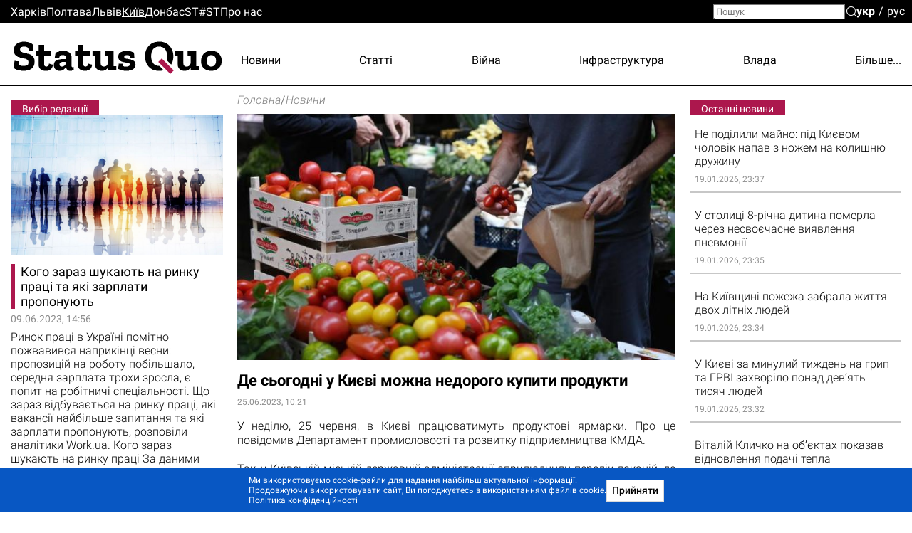

--- FILE ---
content_type: text/html; charset=utf-8
request_url: https://kiev.sq.com.ua/ukr/novini/25.06.2023/de-syogodni-u-kijevi-mozna-nedorogo-kupiti-produkti
body_size: 28565
content:
<!DOCTYPE html><html lang="uk"><head>
  <meta charset="utf-8">
  <meta name="viewport" content="width=device-width, initial-scale=1">
  <meta property="og:site_name" content="Status Quo">
  <link rel="preconnect" href="https://fonts.googleapis.com">
  <link rel="preconnect" href="https://fonts.gstatic.com" crossorigin="">
  <style type="text/css">@font-face{font-family:'Roboto';font-style:italic;font-weight:300;font-display:swap;src:url(https://fonts.gstatic.com/s/roboto/v30/KFOjCnqEu92Fr1Mu51TjASc3CsTYl4BOQ3o.woff2) format('woff2');unicode-range:U+0460-052F, U+1C80-1C88, U+20B4, U+2DE0-2DFF, U+A640-A69F, U+FE2E-FE2F;}@font-face{font-family:'Roboto';font-style:italic;font-weight:300;font-display:swap;src:url(https://fonts.gstatic.com/s/roboto/v30/KFOjCnqEu92Fr1Mu51TjASc-CsTYl4BOQ3o.woff2) format('woff2');unicode-range:U+0301, U+0400-045F, U+0490-0491, U+04B0-04B1, U+2116;}@font-face{font-family:'Roboto';font-style:italic;font-weight:300;font-display:swap;src:url(https://fonts.gstatic.com/s/roboto/v30/KFOjCnqEu92Fr1Mu51TjASc2CsTYl4BOQ3o.woff2) format('woff2');unicode-range:U+1F00-1FFF;}@font-face{font-family:'Roboto';font-style:italic;font-weight:300;font-display:swap;src:url(https://fonts.gstatic.com/s/roboto/v30/KFOjCnqEu92Fr1Mu51TjASc5CsTYl4BOQ3o.woff2) format('woff2');unicode-range:U+0370-03FF;}@font-face{font-family:'Roboto';font-style:italic;font-weight:300;font-display:swap;src:url(https://fonts.gstatic.com/s/roboto/v30/KFOjCnqEu92Fr1Mu51TjASc1CsTYl4BOQ3o.woff2) format('woff2');unicode-range:U+0102-0103, U+0110-0111, U+0128-0129, U+0168-0169, U+01A0-01A1, U+01AF-01B0, U+1EA0-1EF9, U+20AB;}@font-face{font-family:'Roboto';font-style:italic;font-weight:300;font-display:swap;src:url(https://fonts.gstatic.com/s/roboto/v30/KFOjCnqEu92Fr1Mu51TjASc0CsTYl4BOQ3o.woff2) format('woff2');unicode-range:U+0100-024F, U+0259, U+1E00-1EFF, U+2020, U+20A0-20AB, U+20AD-20CF, U+2113, U+2C60-2C7F, U+A720-A7FF;}@font-face{font-family:'Roboto';font-style:italic;font-weight:300;font-display:swap;src:url(https://fonts.gstatic.com/s/roboto/v30/KFOjCnqEu92Fr1Mu51TjASc6CsTYl4BO.woff2) format('woff2');unicode-range:U+0000-00FF, U+0131, U+0152-0153, U+02BB-02BC, U+02C6, U+02DA, U+02DC, U+2000-206F, U+2074, U+20AC, U+2122, U+2191, U+2193, U+2212, U+2215, U+FEFF, U+FFFD;}@font-face{font-family:'Roboto';font-style:italic;font-weight:700;font-display:swap;src:url(https://fonts.gstatic.com/s/roboto/v30/KFOjCnqEu92Fr1Mu51TzBic3CsTYl4BOQ3o.woff2) format('woff2');unicode-range:U+0460-052F, U+1C80-1C88, U+20B4, U+2DE0-2DFF, U+A640-A69F, U+FE2E-FE2F;}@font-face{font-family:'Roboto';font-style:italic;font-weight:700;font-display:swap;src:url(https://fonts.gstatic.com/s/roboto/v30/KFOjCnqEu92Fr1Mu51TzBic-CsTYl4BOQ3o.woff2) format('woff2');unicode-range:U+0301, U+0400-045F, U+0490-0491, U+04B0-04B1, U+2116;}@font-face{font-family:'Roboto';font-style:italic;font-weight:700;font-display:swap;src:url(https://fonts.gstatic.com/s/roboto/v30/KFOjCnqEu92Fr1Mu51TzBic2CsTYl4BOQ3o.woff2) format('woff2');unicode-range:U+1F00-1FFF;}@font-face{font-family:'Roboto';font-style:italic;font-weight:700;font-display:swap;src:url(https://fonts.gstatic.com/s/roboto/v30/KFOjCnqEu92Fr1Mu51TzBic5CsTYl4BOQ3o.woff2) format('woff2');unicode-range:U+0370-03FF;}@font-face{font-family:'Roboto';font-style:italic;font-weight:700;font-display:swap;src:url(https://fonts.gstatic.com/s/roboto/v30/KFOjCnqEu92Fr1Mu51TzBic1CsTYl4BOQ3o.woff2) format('woff2');unicode-range:U+0102-0103, U+0110-0111, U+0128-0129, U+0168-0169, U+01A0-01A1, U+01AF-01B0, U+1EA0-1EF9, U+20AB;}@font-face{font-family:'Roboto';font-style:italic;font-weight:700;font-display:swap;src:url(https://fonts.gstatic.com/s/roboto/v30/KFOjCnqEu92Fr1Mu51TzBic0CsTYl4BOQ3o.woff2) format('woff2');unicode-range:U+0100-024F, U+0259, U+1E00-1EFF, U+2020, U+20A0-20AB, U+20AD-20CF, U+2113, U+2C60-2C7F, U+A720-A7FF;}@font-face{font-family:'Roboto';font-style:italic;font-weight:700;font-display:swap;src:url(https://fonts.gstatic.com/s/roboto/v30/KFOjCnqEu92Fr1Mu51TzBic6CsTYl4BO.woff2) format('woff2');unicode-range:U+0000-00FF, U+0131, U+0152-0153, U+02BB-02BC, U+02C6, U+02DA, U+02DC, U+2000-206F, U+2074, U+20AC, U+2122, U+2191, U+2193, U+2212, U+2215, U+FEFF, U+FFFD;}@font-face{font-family:'Roboto';font-style:normal;font-weight:300;font-display:swap;src:url(https://fonts.gstatic.com/s/roboto/v30/KFOlCnqEu92Fr1MmSU5fCRc4AMP6lbBP.woff2) format('woff2');unicode-range:U+0460-052F, U+1C80-1C88, U+20B4, U+2DE0-2DFF, U+A640-A69F, U+FE2E-FE2F;}@font-face{font-family:'Roboto';font-style:normal;font-weight:300;font-display:swap;src:url(https://fonts.gstatic.com/s/roboto/v30/KFOlCnqEu92Fr1MmSU5fABc4AMP6lbBP.woff2) format('woff2');unicode-range:U+0301, U+0400-045F, U+0490-0491, U+04B0-04B1, U+2116;}@font-face{font-family:'Roboto';font-style:normal;font-weight:300;font-display:swap;src:url(https://fonts.gstatic.com/s/roboto/v30/KFOlCnqEu92Fr1MmSU5fCBc4AMP6lbBP.woff2) format('woff2');unicode-range:U+1F00-1FFF;}@font-face{font-family:'Roboto';font-style:normal;font-weight:300;font-display:swap;src:url(https://fonts.gstatic.com/s/roboto/v30/KFOlCnqEu92Fr1MmSU5fBxc4AMP6lbBP.woff2) format('woff2');unicode-range:U+0370-03FF;}@font-face{font-family:'Roboto';font-style:normal;font-weight:300;font-display:swap;src:url(https://fonts.gstatic.com/s/roboto/v30/KFOlCnqEu92Fr1MmSU5fCxc4AMP6lbBP.woff2) format('woff2');unicode-range:U+0102-0103, U+0110-0111, U+0128-0129, U+0168-0169, U+01A0-01A1, U+01AF-01B0, U+1EA0-1EF9, U+20AB;}@font-face{font-family:'Roboto';font-style:normal;font-weight:300;font-display:swap;src:url(https://fonts.gstatic.com/s/roboto/v30/KFOlCnqEu92Fr1MmSU5fChc4AMP6lbBP.woff2) format('woff2');unicode-range:U+0100-024F, U+0259, U+1E00-1EFF, U+2020, U+20A0-20AB, U+20AD-20CF, U+2113, U+2C60-2C7F, U+A720-A7FF;}@font-face{font-family:'Roboto';font-style:normal;font-weight:300;font-display:swap;src:url(https://fonts.gstatic.com/s/roboto/v30/KFOlCnqEu92Fr1MmSU5fBBc4AMP6lQ.woff2) format('woff2');unicode-range:U+0000-00FF, U+0131, U+0152-0153, U+02BB-02BC, U+02C6, U+02DA, U+02DC, U+2000-206F, U+2074, U+20AC, U+2122, U+2191, U+2193, U+2212, U+2215, U+FEFF, U+FFFD;}@font-face{font-family:'Roboto';font-style:normal;font-weight:400;font-display:swap;src:url(https://fonts.gstatic.com/s/roboto/v30/KFOmCnqEu92Fr1Mu72xKKTU1Kvnz.woff2) format('woff2');unicode-range:U+0460-052F, U+1C80-1C88, U+20B4, U+2DE0-2DFF, U+A640-A69F, U+FE2E-FE2F;}@font-face{font-family:'Roboto';font-style:normal;font-weight:400;font-display:swap;src:url(https://fonts.gstatic.com/s/roboto/v30/KFOmCnqEu92Fr1Mu5mxKKTU1Kvnz.woff2) format('woff2');unicode-range:U+0301, U+0400-045F, U+0490-0491, U+04B0-04B1, U+2116;}@font-face{font-family:'Roboto';font-style:normal;font-weight:400;font-display:swap;src:url(https://fonts.gstatic.com/s/roboto/v30/KFOmCnqEu92Fr1Mu7mxKKTU1Kvnz.woff2) format('woff2');unicode-range:U+1F00-1FFF;}@font-face{font-family:'Roboto';font-style:normal;font-weight:400;font-display:swap;src:url(https://fonts.gstatic.com/s/roboto/v30/KFOmCnqEu92Fr1Mu4WxKKTU1Kvnz.woff2) format('woff2');unicode-range:U+0370-03FF;}@font-face{font-family:'Roboto';font-style:normal;font-weight:400;font-display:swap;src:url(https://fonts.gstatic.com/s/roboto/v30/KFOmCnqEu92Fr1Mu7WxKKTU1Kvnz.woff2) format('woff2');unicode-range:U+0102-0103, U+0110-0111, U+0128-0129, U+0168-0169, U+01A0-01A1, U+01AF-01B0, U+1EA0-1EF9, U+20AB;}@font-face{font-family:'Roboto';font-style:normal;font-weight:400;font-display:swap;src:url(https://fonts.gstatic.com/s/roboto/v30/KFOmCnqEu92Fr1Mu7GxKKTU1Kvnz.woff2) format('woff2');unicode-range:U+0100-024F, U+0259, U+1E00-1EFF, U+2020, U+20A0-20AB, U+20AD-20CF, U+2113, U+2C60-2C7F, U+A720-A7FF;}@font-face{font-family:'Roboto';font-style:normal;font-weight:400;font-display:swap;src:url(https://fonts.gstatic.com/s/roboto/v30/KFOmCnqEu92Fr1Mu4mxKKTU1Kg.woff2) format('woff2');unicode-range:U+0000-00FF, U+0131, U+0152-0153, U+02BB-02BC, U+02C6, U+02DA, U+02DC, U+2000-206F, U+2074, U+20AC, U+2122, U+2191, U+2193, U+2212, U+2215, U+FEFF, U+FFFD;}@font-face{font-family:'Roboto';font-style:normal;font-weight:500;font-display:swap;src:url(https://fonts.gstatic.com/s/roboto/v30/KFOlCnqEu92Fr1MmEU9fCRc4AMP6lbBP.woff2) format('woff2');unicode-range:U+0460-052F, U+1C80-1C88, U+20B4, U+2DE0-2DFF, U+A640-A69F, U+FE2E-FE2F;}@font-face{font-family:'Roboto';font-style:normal;font-weight:500;font-display:swap;src:url(https://fonts.gstatic.com/s/roboto/v30/KFOlCnqEu92Fr1MmEU9fABc4AMP6lbBP.woff2) format('woff2');unicode-range:U+0301, U+0400-045F, U+0490-0491, U+04B0-04B1, U+2116;}@font-face{font-family:'Roboto';font-style:normal;font-weight:500;font-display:swap;src:url(https://fonts.gstatic.com/s/roboto/v30/KFOlCnqEu92Fr1MmEU9fCBc4AMP6lbBP.woff2) format('woff2');unicode-range:U+1F00-1FFF;}@font-face{font-family:'Roboto';font-style:normal;font-weight:500;font-display:swap;src:url(https://fonts.gstatic.com/s/roboto/v30/KFOlCnqEu92Fr1MmEU9fBxc4AMP6lbBP.woff2) format('woff2');unicode-range:U+0370-03FF;}@font-face{font-family:'Roboto';font-style:normal;font-weight:500;font-display:swap;src:url(https://fonts.gstatic.com/s/roboto/v30/KFOlCnqEu92Fr1MmEU9fCxc4AMP6lbBP.woff2) format('woff2');unicode-range:U+0102-0103, U+0110-0111, U+0128-0129, U+0168-0169, U+01A0-01A1, U+01AF-01B0, U+1EA0-1EF9, U+20AB;}@font-face{font-family:'Roboto';font-style:normal;font-weight:500;font-display:swap;src:url(https://fonts.gstatic.com/s/roboto/v30/KFOlCnqEu92Fr1MmEU9fChc4AMP6lbBP.woff2) format('woff2');unicode-range:U+0100-024F, U+0259, U+1E00-1EFF, U+2020, U+20A0-20AB, U+20AD-20CF, U+2113, U+2C60-2C7F, U+A720-A7FF;}@font-face{font-family:'Roboto';font-style:normal;font-weight:500;font-display:swap;src:url(https://fonts.gstatic.com/s/roboto/v30/KFOlCnqEu92Fr1MmEU9fBBc4AMP6lQ.woff2) format('woff2');unicode-range:U+0000-00FF, U+0131, U+0152-0153, U+02BB-02BC, U+02C6, U+02DA, U+02DC, U+2000-206F, U+2074, U+20AC, U+2122, U+2191, U+2193, U+2212, U+2215, U+FEFF, U+FFFD;}@font-face{font-family:'Roboto';font-style:normal;font-weight:700;font-display:swap;src:url(https://fonts.gstatic.com/s/roboto/v30/KFOlCnqEu92Fr1MmWUlfCRc4AMP6lbBP.woff2) format('woff2');unicode-range:U+0460-052F, U+1C80-1C88, U+20B4, U+2DE0-2DFF, U+A640-A69F, U+FE2E-FE2F;}@font-face{font-family:'Roboto';font-style:normal;font-weight:700;font-display:swap;src:url(https://fonts.gstatic.com/s/roboto/v30/KFOlCnqEu92Fr1MmWUlfABc4AMP6lbBP.woff2) format('woff2');unicode-range:U+0301, U+0400-045F, U+0490-0491, U+04B0-04B1, U+2116;}@font-face{font-family:'Roboto';font-style:normal;font-weight:700;font-display:swap;src:url(https://fonts.gstatic.com/s/roboto/v30/KFOlCnqEu92Fr1MmWUlfCBc4AMP6lbBP.woff2) format('woff2');unicode-range:U+1F00-1FFF;}@font-face{font-family:'Roboto';font-style:normal;font-weight:700;font-display:swap;src:url(https://fonts.gstatic.com/s/roboto/v30/KFOlCnqEu92Fr1MmWUlfBxc4AMP6lbBP.woff2) format('woff2');unicode-range:U+0370-03FF;}@font-face{font-family:'Roboto';font-style:normal;font-weight:700;font-display:swap;src:url(https://fonts.gstatic.com/s/roboto/v30/KFOlCnqEu92Fr1MmWUlfCxc4AMP6lbBP.woff2) format('woff2');unicode-range:U+0102-0103, U+0110-0111, U+0128-0129, U+0168-0169, U+01A0-01A1, U+01AF-01B0, U+1EA0-1EF9, U+20AB;}@font-face{font-family:'Roboto';font-style:normal;font-weight:700;font-display:swap;src:url(https://fonts.gstatic.com/s/roboto/v30/KFOlCnqEu92Fr1MmWUlfChc4AMP6lbBP.woff2) format('woff2');unicode-range:U+0100-024F, U+0259, U+1E00-1EFF, U+2020, U+20A0-20AB, U+20AD-20CF, U+2113, U+2C60-2C7F, U+A720-A7FF;}@font-face{font-family:'Roboto';font-style:normal;font-weight:700;font-display:swap;src:url(https://fonts.gstatic.com/s/roboto/v30/KFOlCnqEu92Fr1MmWUlfBBc4AMP6lQ.woff2) format('woff2');unicode-range:U+0000-00FF, U+0131, U+0152-0153, U+02BB-02BC, U+02C6, U+02DA, U+02DC, U+2000-206F, U+2074, U+20AC, U+2122, U+2191, U+2193, U+2212, U+2215, U+FEFF, U+FFFD;}@font-face{font-family:'Roboto';font-style:normal;font-weight:900;font-display:swap;src:url(https://fonts.gstatic.com/s/roboto/v30/KFOlCnqEu92Fr1MmYUtfCRc4AMP6lbBP.woff2) format('woff2');unicode-range:U+0460-052F, U+1C80-1C88, U+20B4, U+2DE0-2DFF, U+A640-A69F, U+FE2E-FE2F;}@font-face{font-family:'Roboto';font-style:normal;font-weight:900;font-display:swap;src:url(https://fonts.gstatic.com/s/roboto/v30/KFOlCnqEu92Fr1MmYUtfABc4AMP6lbBP.woff2) format('woff2');unicode-range:U+0301, U+0400-045F, U+0490-0491, U+04B0-04B1, U+2116;}@font-face{font-family:'Roboto';font-style:normal;font-weight:900;font-display:swap;src:url(https://fonts.gstatic.com/s/roboto/v30/KFOlCnqEu92Fr1MmYUtfCBc4AMP6lbBP.woff2) format('woff2');unicode-range:U+1F00-1FFF;}@font-face{font-family:'Roboto';font-style:normal;font-weight:900;font-display:swap;src:url(https://fonts.gstatic.com/s/roboto/v30/KFOlCnqEu92Fr1MmYUtfBxc4AMP6lbBP.woff2) format('woff2');unicode-range:U+0370-03FF;}@font-face{font-family:'Roboto';font-style:normal;font-weight:900;font-display:swap;src:url(https://fonts.gstatic.com/s/roboto/v30/KFOlCnqEu92Fr1MmYUtfCxc4AMP6lbBP.woff2) format('woff2');unicode-range:U+0102-0103, U+0110-0111, U+0128-0129, U+0168-0169, U+01A0-01A1, U+01AF-01B0, U+1EA0-1EF9, U+20AB;}@font-face{font-family:'Roboto';font-style:normal;font-weight:900;font-display:swap;src:url(https://fonts.gstatic.com/s/roboto/v30/KFOlCnqEu92Fr1MmYUtfChc4AMP6lbBP.woff2) format('woff2');unicode-range:U+0100-024F, U+0259, U+1E00-1EFF, U+2020, U+20A0-20AB, U+20AD-20CF, U+2113, U+2C60-2C7F, U+A720-A7FF;}@font-face{font-family:'Roboto';font-style:normal;font-weight:900;font-display:swap;src:url(https://fonts.gstatic.com/s/roboto/v30/KFOlCnqEu92Fr1MmYUtfBBc4AMP6lQ.woff2) format('woff2');unicode-range:U+0000-00FF, U+0131, U+0152-0153, U+02BB-02BC, U+02C6, U+02DA, U+02DC, U+2000-206F, U+2074, U+20AC, U+2122, U+2191, U+2193, U+2212, U+2215, U+FEFF, U+FFFD;}@font-face{font-family:'Zilla Slab';font-style:normal;font-weight:700;font-display:swap;src:url(https://fonts.gstatic.com/s/zillaslab/v11/dFa5ZfeM_74wlPZtksIFYoEf6H2pW3pwfa3Efg.woff2) format('woff2');unicode-range:U+0100-024F, U+0259, U+1E00-1EFF, U+2020, U+20A0-20AB, U+20AD-20CF, U+2113, U+2C60-2C7F, U+A720-A7FF;}@font-face{font-family:'Zilla Slab';font-style:normal;font-weight:700;font-display:swap;src:url(https://fonts.gstatic.com/s/zillaslab/v11/dFa5ZfeM_74wlPZtksIFYoEf6HOpW3pwfa0.woff2) format('woff2');unicode-range:U+0000-00FF, U+0131, U+0152-0153, U+02BB-02BC, U+02C6, U+02DA, U+02DC, U+2000-206F, U+2074, U+20AC, U+2122, U+2191, U+2193, U+2212, U+2215, U+FEFF, U+FFFD;}</style>
  <title>Новини Києва - Де сьогодні у Києві можна недорого купити продукти | Головні новини Києва сьогодні - Status Quo</title>
  <base href="/">
  <link rel="icon" type="image/x-icon" href="favicon.ico">
  <link href="/assets/unitegallery/css/unite-gallery.css" rel="stylesheet" type="text/css" media="print" onload="this.media='all'"><noscript><link rel="stylesheet" href="/assets/unitegallery/css/unite-gallery.css"></noscript>
  <link href="/assets/unitegallery/themes/default/ug-theme-default.css?t=1" rel="stylesheet" type="text/css">
  <script>
    function onLogoLoad() {
      document.querySelector('.logo-container').setAttribute('data-loaded', 1)
    }

    function hideLoadedWithErrorImages() {
      var imgs = document.querySelectorAll('img:not([data-listen-for-load-error])');
      for (var i = 0; i < imgs.length; i++) {
        var img = imgs.item(i);
        img.setAttribute('data-listen-for-load-error', 1);
        img.addEventListener('error', function() {
          this.setAttribute('load-error', 1);
        });
      }
    }
  </script>
<style>*{-webkit-text-size-adjust:none;}body,div,html,img{margin:0;padding:0;border:0;outline:0;vertical-align:baseline;background:transparent;}html{height:auto;-webkit-text-size-adjust:none;overflow-y:scroll;}@media (max-width:1024px){html{max-width:100vw;overflow-x:hidden;}}*{box-sizing:border-box;}body{height:100%;position:relative;background:#fff;font:16px/1.2 Roboto,sans-serif;color:#000;}.splash-logo{position:fixed;top:50%;left:50%;transform:translate(-50%,-50%);}</style><style>@font-face{font-family:icomoon;src:url(/assets/fonts/icomoon/fonts/icomoon.eot?cn7b7p);src:url(/assets/fonts/icomoon/fonts/icomoon.eot?cn7b7p#iefix) format("embedded-opentype"),url(/assets/fonts/icomoon/fonts/icomoon.ttf?cn7b7p) format("truetype"),url(/assets/fonts/icomoon/fonts/icomoon.woff?cn7b7p) format("woff"),url(/assets/fonts/icomoon/fonts/icomoon.svg?cn7b7p#icomoon) format("svg");font-weight:400;font-style:normal;font-display:block;}[class^=icon-]{font-family:icomoon!important;speak:never;font-style:normal;font-weight:400;font-feature-settings:normal;font-variant:normal;text-transform:none;line-height:1;-webkit-font-smoothing:antialiased;-moz-osx-font-smoothing:grayscale;}.icon-x:before{content:"\e903";}.icon-fb:before{content:"\e901";}.icon-tg:before{content:"\e902";}.icon-yt:before{content:"\e904";}.icon-search:before{content:"\e900";}*{-webkit-text-size-adjust:none;}article,body,div,form,h1,header,html,i,img,label,li,p,span,time,ul{margin:0;padding:0;border:0;outline:0;vertical-align:baseline;background:transparent;}article,header{display:block;}html{height:auto;-webkit-text-size-adjust:none;overflow-y:scroll;}@media (max-width:1024px){html{max-width:100vw;overflow-x:hidden;}}*{box-sizing:border-box;}body{height:100%;position:relative;background:#fff;font:16px/1.2 Roboto,sans-serif;color:#000;}ul{list-style:none;}button{font-family:Roboto,sans-serif;}button{font-weight:500;outline:0;-webkit-appearance:none;-moz-appearance:none;appearance:none;cursor:pointer;}img:not([height]){max-width:100%;height:auto;}input{font-family:Roboto,sans-serif;}input{vertical-align:top;}a{color:#000;}a:hover{cursor:pointer;}a:hover,a:hover .like-h3{color:#939393;}.like-h3,h1{line-height:1.1;color:#000;}h1{font-size:29px;font-weight:700;}.like-h3,a,p{font-size:16px;}a{vertical-align:baseline;transform:translateZ(0);}a,a:hover{text-decoration:none;}.container{width:100%;max-width:1350px;padding:0 15px;margin:0 auto;overflow:hidden;}.clear-float{font-size:0;line-height:0!important;display:block!important;float:none!important;clear:both;overflow:hidden;border:none!important;}.icon-btn{background:none;padding:0;margin:0;outline:none;border:none;box-shadow:none;color:inherit;}input[type=search]::-webkit-search-decoration{visibility:hidden;display:none!important;pointer-events:none;position:absolute;right:0;}@media screen and (min-width:671px){.show-in-one-column-only{display:none!important;}}</style><link rel="stylesheet" href="1756133872365/browser/styles.aeaf3147df2938a45d29.css" media="print" onload="this.media='all'"><noscript><link rel="stylesheet" href="1756133872365/browser/styles.aeaf3147df2938a45d29.css"></noscript><style ng-transition="serverApp">#main[_ngcontent-sc56]{min-height:100vh}.maintenance-text[_ngcontent-sc56]{position:fixed;top:50%;left:0;right:0;transform:translateY(-50%);text-align:center}.maintenance-text[_ngcontent-sc56]   a[_ngcontent-sc56]{font-size:inherit}h1[_ngcontent-sc56]{position:absolute;top:-1000px}</style><meta property="og:locale" content="uk"><style ng-transition="serverApp">header[_ngcontent-sc53]{border-bottom:1px solid #000;position:relative}header[_ngcontent-sc53] > .container[_ngcontent-sc53]{height:88px;display:flex;overflow:visible;position:relative}.cities-list-container[_ngcontent-sc53]{height:32px;display:flex;align-items:center;background:#000}.cities-list-container[_ngcontent-sc53]   .cities-list[_ngcontent-sc53]{display:flex;align-items:center;grid-gap:46px;gap:46px}@media screen and (max-width:1020px){.cities-list-container[_ngcontent-sc53]   .cities-list[_ngcontent-sc53]{grid-gap:22px;gap:22px}}.cities-list-container[_ngcontent-sc53]   a[_ngcontent-sc53]{color:#fff}.cities-list-container[_ngcontent-sc53]   a.current[_ngcontent-sc53], .cities-list-container[_ngcontent-sc53]   a[_ngcontent-sc53]:hover{text-decoration:underline}.categories-list[_ngcontent-sc53]{display:flex;align-items:center;padding-top:9px;grid-gap:22px;gap:22px;justify-content:space-between;flex-grow:1;position:relative}.categories-list[_ngcontent-sc53] > a[_ngcontent-sc53]{display:none}.categories-list[_ngcontent-sc53]   .more-link[_ngcontent-sc53]{display:none;cursor:default;padding-left:20px;margin-left:-20px}.categories-list[_ngcontent-sc53]   .more-link[_ngcontent-sc53]:hover{display:flex;height:100%;align-items:center;position:relative;color:#939393}.categories-list[_ngcontent-sc53]   .more-link[_ngcontent-sc53]:hover:before{content:"";position:absolute;bottom:0;right:0;left:-100%;height:32px}.categories-list[_ngcontent-sc53]   .more-link[_ngcontent-sc53]:hover   .more-categories-list[_ngcontent-sc53]{display:block}.categories-list[_ngcontent-sc53]   .more-categories-list[_ngcontent-sc53]{position:absolute;right:-15px;top:100%;min-width:250px;display:none;border:1px solid #000;border-top:none;background:#fff;z-index:1;padding:4px 0 8px}@media screen and (max-width:1350px){.categories-list[_ngcontent-sc53]   .more-categories-list[_ngcontent-sc53]{border-right-color:transparent}}.categories-list[_ngcontent-sc53]   .more-categories-list[_ngcontent-sc53]   a[_ngcontent-sc53]{height:36px;display:flex;padding:3px 19px 3px 35px;align-items:center;justify-content:flex-end}.categories-list[_ngcontent-sc53]   .more-categories-list[_ngcontent-sc53]:hover{display:block}@media screen and (min-width:700px){.categories-list[_ngcontent-sc53] > a[_ngcontent-sc53]:nth-child(3):last-of-type, .categories-list[_ngcontent-sc53] > a[_ngcontent-sc53]:nth-child(-n+2){display:block}.categories-list[_ngcontent-sc53] > a[_ngcontent-sc53]:nth-child(3):last-of-type + .more-link[_ngcontent-sc53]{display:none}.categories-list[_ngcontent-sc53]   .more-link[_ngcontent-sc53]:nth-child(n+2){display:flex}.categories-list[_ngcontent-sc53]   .more-link[_ngcontent-sc53]:nth-child(n+2) ~ a[_ngcontent-sc53]{display:none}.categories-list[_ngcontent-sc53]   .more-link[_ngcontent-sc53]:nth-child(n+2) ~ a[_ngcontent-sc53]:nth-child(-n+2){display:block}.categories-list[_ngcontent-sc53]   .more-link[_ngcontent-sc53]   a[_ngcontent-sc53]:nth-child(-n+2){display:none}}@media screen and (min-width:800px){.categories-list[_ngcontent-sc53] > a[_ngcontent-sc53]:nth-child(4):last-of-type, .categories-list[_ngcontent-sc53] > a[_ngcontent-sc53]:nth-child(-n+3){display:block}.categories-list[_ngcontent-sc53] > a[_ngcontent-sc53]:nth-child(4):last-of-type + .more-link[_ngcontent-sc53]{display:none}.categories-list[_ngcontent-sc53]   .more-link[_ngcontent-sc53]:nth-child(n+3){display:flex}.categories-list[_ngcontent-sc53]   .more-link[_ngcontent-sc53]:nth-child(n+3) ~ a[_ngcontent-sc53]{display:none}.categories-list[_ngcontent-sc53]   .more-link[_ngcontent-sc53]:nth-child(n+3) ~ a[_ngcontent-sc53]:nth-child(-n+3){display:block}.categories-list[_ngcontent-sc53]   .more-link[_ngcontent-sc53]   a[_ngcontent-sc53]:nth-child(-n+3){display:none}}@media screen and (min-width:1000px){.categories-list[_ngcontent-sc53] > a[_ngcontent-sc53]:nth-child(5):last-of-type, .categories-list[_ngcontent-sc53] > a[_ngcontent-sc53]:nth-child(-n+4){display:block}.categories-list[_ngcontent-sc53] > a[_ngcontent-sc53]:nth-child(5):last-of-type + .more-link[_ngcontent-sc53]{display:none}.categories-list[_ngcontent-sc53]   .more-link[_ngcontent-sc53]:nth-child(n+4){display:flex}.categories-list[_ngcontent-sc53]   .more-link[_ngcontent-sc53]:nth-child(n+4) ~ a[_ngcontent-sc53]{display:none}.categories-list[_ngcontent-sc53]   .more-link[_ngcontent-sc53]:nth-child(n+4) ~ a[_ngcontent-sc53]:nth-child(-n+4){display:block}.categories-list[_ngcontent-sc53]   .more-link[_ngcontent-sc53]   a[_ngcontent-sc53]:nth-child(-n+4){display:none}}@media screen and (min-width:1250px){.categories-list[_ngcontent-sc53] > a[_ngcontent-sc53]:nth-child(6):last-of-type, .categories-list[_ngcontent-sc53] > a[_ngcontent-sc53]:nth-child(-n+5){display:block}.categories-list[_ngcontent-sc53] > a[_ngcontent-sc53]:nth-child(6):last-of-type + .more-link[_ngcontent-sc53]{display:none}.categories-list[_ngcontent-sc53]   .more-link[_ngcontent-sc53]:nth-child(n+5){display:flex}.categories-list[_ngcontent-sc53]   .more-link[_ngcontent-sc53]:nth-child(n+5) ~ a[_ngcontent-sc53]{display:none}.categories-list[_ngcontent-sc53]   .more-link[_ngcontent-sc53]:nth-child(n+5) ~ a[_ngcontent-sc53]:nth-child(-n+5){display:block}.categories-list[_ngcontent-sc53]   .more-link[_ngcontent-sc53]   a[_ngcontent-sc53]:nth-child(-n+5){display:none}}#mobile-menu-switcher[_ngcontent-sc53], #opened-menu-click-listener[_ngcontent-sc53]{display:none}.logo-container[_ngcontent-sc53]{display:flex;opacity:0}.logo-container[data-loaded][_ngcontent-sc53]{opacity:1}.logo-container[_ngcontent-sc53]   a[_ngcontent-sc53]{position:relative;display:flex}.logo-container[_ngcontent-sc53]   a[_ngcontent-sc53]:after{content:"";position:absolute;left:72.7%;top:68.3%;width:8%;height:9.6%;transform:translate(-50%,-50%) rotate(45deg);background:var(--main-color,#a14484)}@media screen and (max-width:840px),screen and (pointer:coarse){[_nghost-sc53]{position:sticky;top:0;background:#fff;display:block;z-index:1}header[_ngcontent-sc53]{display:flex;align-items:center}}@media only screen and (max-width:840px) and (max-width:670px),only screen and (pointer:coarse) and (max-width:670px){header[_ngcontent-sc53]{height:40px}}@media only screen and (max-width:840px) and (min-width:671px) and (max-width:1000px),only screen and (pointer:coarse) and (min-width:671px) and (max-width:1000px){header[_ngcontent-sc53]{height:48px}}@media screen and (max-width:840px),screen and (pointer:coarse){.logo-container[_ngcontent-sc53]   img[_ngcontent-sc53]{max-width:35vw;max-height:43px}.categories-list[_ngcontent-sc53], .cities-list-container[_ngcontent-sc53], .search[_ngcontent-sc53]{display:none}header[_ngcontent-sc53] > .container[_ngcontent-sc53]{align-items:center;justify-content:center;height:auto;position:static}sq-select-language[_ngcontent-sc53]{position:absolute;left:12px;top:50%;transform:translateY(-50%)}#mobile-menu-switcher[_ngcontent-sc53]:checked ~ label[for=mobile-menu-switcher][_ngcontent-sc53]   .line-1[_ngcontent-sc53], #mobile-menu-switcher[_ngcontent-sc53]:checked ~ label[for=mobile-menu-switcher][_ngcontent-sc53]   .line-4[_ngcontent-sc53]{opacity:0}#mobile-menu-switcher[_ngcontent-sc53]:checked ~ label[for=mobile-menu-switcher][_ngcontent-sc53]   .line-2[_ngcontent-sc53]{transform:rotate(-38deg)}#mobile-menu-switcher[_ngcontent-sc53]:checked ~ label[for=mobile-menu-switcher][_ngcontent-sc53]   .line-3[_ngcontent-sc53]{transform:rotate(38deg)}#mobile-menu-switcher[_ngcontent-sc53]:checked ~ label[for=mobile-menu-switcher][_ngcontent-sc53] ~ .container[_ngcontent-sc53]   .categories-list[_ngcontent-sc53]{position:absolute;display:block;left:0;right:0;top:100%;background:#fff;z-index:1;margin-top:1px;box-shadow:0 4px 4px rgba(0,0,0,.25);max-height:85vh;overflow:auto;padding:52px 10px 30px 50%}#mobile-menu-switcher[_ngcontent-sc53]:checked ~ label[for=mobile-menu-switcher][_ngcontent-sc53] ~ .container[_ngcontent-sc53]   .categories-list[_ngcontent-sc53] > a[_ngcontent-sc53]{display:flex;height:36px;align-items:center;line-height:1.1}#mobile-menu-switcher[_ngcontent-sc53]:checked ~ label[for=mobile-menu-switcher][_ngcontent-sc53] ~ .container[_ngcontent-sc53]   .categories-list[_ngcontent-sc53]   .more-link[_ngcontent-sc53]{display:none}#mobile-menu-switcher[_ngcontent-sc53]:checked ~ label[for=mobile-menu-switcher][_ngcontent-sc53] ~ .cities-list-container[_ngcontent-sc53]{position:absolute;left:0;top:100%;margin-top:53px;background-color:transparent!important;z-index:2;display:block;max-width:45%;max-height:calc($mobile-menu-items-container-max-height - 11px);overflow:auto;height:auto}#mobile-menu-switcher[_ngcontent-sc53]:checked ~ label[for=mobile-menu-switcher][_ngcontent-sc53] ~ .cities-list-container[_ngcontent-sc53]   .cities-list[_ngcontent-sc53]{flex-direction:column;align-items:flex-start;justify-content:center;grid-gap:0;gap:0}#mobile-menu-switcher[_ngcontent-sc53]:checked ~ label[for=mobile-menu-switcher][_ngcontent-sc53] ~ .cities-list-container[_ngcontent-sc53]   .cities-list[_ngcontent-sc53]   a[_ngcontent-sc53]{color:#000;height:36px;display:flex;align-items:center;padding-left:10px}#mobile-menu-switcher[_ngcontent-sc53]:checked ~ label[for=mobile-menu-switcher][_ngcontent-sc53] ~ .container[_ngcontent-sc53]   .search[_ngcontent-sc53]{position:absolute;top:100%;left:0;right:0;height:40px;display:block;border:1px solid #000;border-right:none;border-left:none;background:#fff;z-index:2}#mobile-menu-switcher[_ngcontent-sc53]:checked ~ label[for=mobile-menu-switcher][_ngcontent-sc53] ~ .container[_ngcontent-sc53]   .search[_ngcontent-sc53]   input[_ngcontent-sc53]{position:absolute;left:0;right:0;top:0;bottom:0;height:100%;width:100%;border:none;outline:none;font-size:16px;padding-left:50px}#mobile-menu-switcher[_ngcontent-sc53]:checked ~ label[for=mobile-menu-switcher][_ngcontent-sc53] ~ .container[_ngcontent-sc53]   .search[_ngcontent-sc53]   .icon-btn[_ngcontent-sc53]{position:absolute;left:20px;top:50%;transform:translateY(-50%);font-size:16px;width:auto}#mobile-menu-switcher[_ngcontent-sc53]:checked ~ label[for=mobile-menu-switcher][_ngcontent-sc53] ~ #opened-menu-click-listener[_ngcontent-sc53]{display:block;position:absolute;left:0;top:0;right:0;height:100vh}}label[for=mobile-menu-switcher][_ngcontent-sc53]{position:absolute;right:15px;top:50%;transform:translateY(-50%);width:30px;height:20px;z-index:1}label[for=mobile-menu-switcher][_ngcontent-sc53]   .line[_ngcontent-sc53]{position:absolute;left:0;right:0;height:2px;background:#000;border-radius:2px;transition:all .3s}label[for=mobile-menu-switcher][_ngcontent-sc53]   .line.line-1[_ngcontent-sc53]{top:0}label[for=mobile-menu-switcher][_ngcontent-sc53]   .line.line-2[_ngcontent-sc53], label[for=mobile-menu-switcher][_ngcontent-sc53]   .line.line-3[_ngcontent-sc53]{top:50%;margin-top:-1px;transition-delay:.1s}label[for=mobile-menu-switcher][_ngcontent-sc53]   .line.line-4[_ngcontent-sc53]{bottom:0}@media screen and (pointer:fine) and (min-width:841px){.cities-list[_ngcontent-sc53]{padding-right:315px}.logo-container[_ngcontent-sc53]{width:25%;padding-right:10px;margin-right:10px;display:flex;align-items:center}label[for=mobile-menu-switcher][_ngcontent-sc53]{display:none}header[_ngcontent-sc53] > .container[_ngcontent-sc53]{padding-top:7px}.search[_ngcontent-sc53]{display:flex;grid-gap:8px;gap:8px}.search[_ngcontent-sc53]   .icon-btn[_ngcontent-sc53]{width:16px}.search-and-lang[_ngcontent-sc53]{display:flex;align-items:center;grid-gap:30px;gap:30px;position:absolute;right:10px;top:-16px;transform:translateY(-50%);color:#fff}.search-and-lang[_ngcontent-sc53]   sq-select-language[_ngcontent-sc53]{margin-top:-2px}}</style><style ng-transition="serverApp">[_nghost-sc55]{display:block;background:#000711;color:#fff}.footer-container[_ngcontent-sc55]{padding:28px 15px 23px}.footer-row[_ngcontent-sc55]{display:flex;grid-gap:20px;gap:20px}.footer-row[_ngcontent-sc55]   .buttons-and-social-links[_ngcontent-sc55]{display:flex;margin-left:auto;grid-gap:56px;gap:56px;align-items:flex-start}.footer-row[_ngcontent-sc55]   .buttons-and-social-links[_ngcontent-sc55]   .buttons[_ngcontent-sc55]{display:flex;flex-wrap:wrap;grid-gap:7px 17px;gap:7px 17px;max-width:466px}@media only screen and (max-width:1350px),only screen and (min-width:1351px){.footer-row[_ngcontent-sc55]   .buttons-and-social-links[_ngcontent-sc55]   .buttons[_ngcontent-sc55]{min-width:380px}}.footer-row[_ngcontent-sc55]   .buttons-and-social-links[_ngcontent-sc55]   .buttons[_ngcontent-sc55]   a[_ngcontent-sc55]{border:1px solid #fff;width:calc(50% - 9px);height:44px;display:flex;justify-content:center;align-items:center;font-weight:300;color:#fff;padding:5px;text-align:center;line-height:1}.footer-row[_ngcontent-sc55]   .buttons-and-social-links[_ngcontent-sc55]   .buttons[_ngcontent-sc55]   a.highlighted[_ngcontent-sc55]{background:#fff;color:#000}.footer-row[_ngcontent-sc55]   .buttons-and-social-links[_ngcontent-sc55]   .buttons[_ngcontent-sc55]   a[_ngcontent-sc55]:hover{opacity:.8}.footer-row[_ngcontent-sc55]   .buttons-and-social-links[_ngcontent-sc55]   .social-links[_ngcontent-sc55]{display:flex;grid-gap:10px;gap:10px;flex-wrap:wrap}.footer-row[_ngcontent-sc55]   .buttons-and-social-links[_ngcontent-sc55]   .social-links[_ngcontent-sc55]   a[_ngcontent-sc55]{flex-shrink:0;color:#fff;font-size:36px}.footer-row[_ngcontent-sc55]   .buttons-and-social-links[_ngcontent-sc55]   .social-links[_ngcontent-sc55]   a[_ngcontent-sc55]:hover{opacity:.9}@media screen and (max-width:960px){.footer-row[_ngcontent-sc55]   .buttons-and-social-links[_ngcontent-sc55]   .buttons[_ngcontent-sc55]{max-width:275px;min-width:230px}.footer-row[_ngcontent-sc55]   .buttons-and-social-links[_ngcontent-sc55]   .buttons[_ngcontent-sc55]   a[_ngcontent-sc55]{width:100%}.footer-row[_ngcontent-sc55]   .buttons-and-social-links[_ngcontent-sc55]   .social-links[_ngcontent-sc55]{flex-wrap:nowrap;flex-direction:column}}@media screen and (max-width:700px){.footer-row[_ngcontent-sc55]{flex-direction:column}.footer-row[_ngcontent-sc55]   .text[_ngcontent-sc55]{order:2}.footer-row[_ngcontent-sc55]   .buttons[_ngcontent-sc55]{min-width:auto}.footer-row[_ngcontent-sc55]   .buttons-and-social-links[_ngcontent-sc55]{order:1;margin-left:0;justify-content:space-between}}.footer-row[_ngcontent-sc55]   .text[_ngcontent-sc55]{font-weight:300;font-size:14px}.footer-row[_ngcontent-sc55]   .text[_ngcontent-sc55]     h1{font-weight:inherit;font-size:inherit;margin:0;display:inline;padding:0;color:inherit}.footer-row[_ngcontent-sc55]   .text[_ngcontent-sc55]     table{margin:15px 0}.footer-row[_ngcontent-sc55]   .text[_ngcontent-sc55]     table th{font-weight:400;height:28px}.footer-row[_ngcontent-sc55]   .text[_ngcontent-sc55]     table th:first-child{padding-right:46px}.footer-row[_ngcontent-sc55]   .text[_ngcontent-sc55]     table td{line-height:1.3}.footer-row[_ngcontent-sc55]   .text[_ngcontent-sc55]     a{color:#fff}.footer-row[_ngcontent-sc55]   .text[_ngcontent-sc55]     a:hover{opacity:.8}.footer-row.text-2[_ngcontent-sc55]{font-size:12px;margin:13px 0 0;display:block}.footer-row.text-2[_ngcontent-sc55]     *{font-size:inherit}.cookies-accept[_ngcontent-sc55]{color:#fff;font-size:12px;background-color:#0857c3;padding:10px 15px;position:fixed;bottom:0;right:0;left:0;width:100%;display:flex;justify-content:center;align-items:center;grid-gap:16px;gap:16px}.cookies-accept[_ngcontent-sc55]     a{font-size:inherit;color:inherit}@media screen and (max-width:700px){.cookies-accept[_ngcontent-sc55]{flex-direction:column;grid-gap:0;gap:0;align-items:flex-start}.cookies-accept[_ngcontent-sc55]   .button-container[_ngcontent-sc55]{margin:-10px 0 0 auto}}</style><style ng-transition="serverApp">[_nghost-sc52]{display:flex}a[_ngcontent-sc52]{color:inherit}a.active[_ngcontent-sc52]{font-weight:700}a[_ngcontent-sc52] + a[_ngcontent-sc52]:before{content:"/";display:inline-block;font-weight:400;margin:0 5px}</style><meta _ngcontent-sc56="" property="fb:admins" content="100002069340398"><meta _ngcontent-sc56="" property="fb:app_id" content="159494080806845"><!-- prtn --><script _ngcontent-sc56="" type="text/javascript"><!--
var _acic={dataProvider:10};(function(){var e=document.createElement("script");e.type="text/javascript";e.async=true;e.src="//www.acint.net/aci.js";var t=document.getElementsByTagName("script")[0];t.parentNode.insertBefore(e,t)})()
//-->
</script><!-- /prtn  --><meta _ngcontent-sc56="" name="yandex-verification" content="27ea2987ab04699d"><meta _ngcontent-sc56="" name="yandex-verification" content="cc51be89f706e2c7"><meta _ngcontent-sc56="" name="2b60ea13e06c3c43f08dca80d2d13763" content=""><meta _ngcontent-sc56="" name="d7bf0a6102400af6a1b3959b204a763a" content="34d6c1c3b13e9e4fbbcd88c36772faf9"><meta _ngcontent-sc56="" name="rpa18caad873e84764a0432c2fa81a403b" content="23e7da1984094b73b0dd86bed1790a3e"><meta _ngcontent-sc56="" name="wmail-verification" content="36b05d35e61296ea4a625a19de86f220"><meta _ngcontent-sc56="" name="d6144b49f5c5a1577b847cae810a2228" content="af980010e2f1f7a716f823140fbded33"><!--04158e5768c609bf3fc1b7d91faa6634--><!-- prtn --><script _ngcontent-sc56="" type="text/javascript"><!--
var _acic={dataProvider:10};(function(){var e=document.createElement("script");e.type="text/javascript";e.async=true;e.src="//www.acint.net/aci.js";var t=document.getElementsByTagName("script")[0];t.parentNode.insertBefore(e,t)})()
//-->
</script><!-- /prtn --><!-- Google Tag Manager --><script _ngcontent-sc56="">(function(w,d,s,l,i){w[l]=w[l]||[];w[l].push({'gtm.start':
new Date().getTime(),event:'gtm.js'});var f=d.getElementsByTagName(s)[0],
j=d.createElement(s),dl=l!='dataLayer'?'&l='+l:'';j.async=true;j.src=
'https://www.googletagmanager.com/gtm.js?id='+i+dl;f.parentNode.insertBefore(j,f);
})(window,document,'script','dataLayer','GTM-WWT88K7');
</script><!-- /Google Tag Manager --><!-- GTM prtn --><script _ngcontent-sc56="" async="" src="https://www.googletagmanager.com/gtag/js?id=G-T1B8EH6H16"></script><script _ngcontent-sc56="">window.dataLayer = window.dataLayer || [];
  function gtag(){dataLayer.push(arguments);}
  gtag('js', new Date());

  gtag('config', 'G-T1B8EH6H16');
</script><!-- //GTM prtn --><!-- Global site tag (gtag.js) - Google Analytics --><script _ngcontent-sc56="" async="" src="https://www.googletagmanager.com/gtag/js?id=UA-109845499-1"></script><script _ngcontent-sc56="">window.dataLayer = window.dataLayer || [];
	function gtag(){dataLayer.push(arguments);}
	gtag('js', new Date());
    gtag('config', 'G-JHSZQ5SN7N');
	gtag('config', 'G-9S5DL9TRR2');
</script><!-- /Google Analytics --><!-- adsbygoogle --><script _ngcontent-sc56="" async="" src="https://pagead2.googlesyndication.com/pagead/js/adsbygoogle.js?client=ca-pub-9276629481657818" crossorigin="anonymous"></script><!-- /adsbygoogle --><!-- Matomo loc--><script _ngcontent-sc56="">var _paq = window._paq = window._paq || [];
  /* tracker methods like "setCustomDimension" should be called before "trackPageView" */
  _paq.push(["setDocumentTitle", document.domain + "/" + document.title]);
  _paq.push(["setCookieDomain", "*.sq.com.ua"]);
  _paq.push(['trackPageView']);
  _paq.push(['enableLinkTracking']);
  (function() {
    var u="//atomo.sq.com.ua/";
    _paq.push(['setTrackerUrl', u+'matomo.php']);
    _paq.push(['setSiteId', '1']);
    var d=document, g=d.createElement('script'), s=d.getElementsByTagName('script')[0];
    g.async=true; g.src=u+'matomo.js'; s.parentNode.insertBefore(g,s);
  })();
</script><!-- End Matomo Code --><style ng-transition="serverApp">.columns[_ngcontent-sc67]{display:flex}@media only screen and (min-width:1351px){.columns[_ngcontent-sc67]{padding-top:30px}}@media only screen and (max-width:1350px),only screen and (min-width:671px) and (max-width:1000px){.columns[_ngcontent-sc67]{padding-top:20px}}@media only screen and (max-width:670px){.columns[_ngcontent-sc67]{padding-top:15px;flex-direction:column}}.columns[_ngcontent-sc67]   .left-col[_ngcontent-sc67]{width:25%;display:flex;flex-direction:column;grid-gap:20px;gap:20px;padding:0 30px 0 0}@media only screen and (max-width:1350px){.columns[_ngcontent-sc67]   .left-col[_ngcontent-sc67]{padding-right:15px}}@media only screen and (max-width:670px),only screen and (min-width:671px) and (max-width:1000px){.columns[_ngcontent-sc67]   .left-col[_ngcontent-sc67]{display:none}}.columns[_ngcontent-sc67]   .center-col[_ngcontent-sc67]{width:50%;padding:0 10px}@media only screen and (max-width:1350px){.columns[_ngcontent-sc67]   .center-col[_ngcontent-sc67]{padding:0 5px}}@media only screen and (min-width:671px) and (max-width:1000px){.columns[_ngcontent-sc67]   .center-col[_ngcontent-sc67]{width:66.666%;padding:0 6.666px 0 0}}@media only screen and (max-width:670px){.columns[_ngcontent-sc67]   .center-col[_ngcontent-sc67]{width:100%;padding:0}}.columns[_ngcontent-sc67]   .right-col[_ngcontent-sc67]{width:25%;padding:0 0 0 30px}@media only screen and (max-width:1350px){.columns[_ngcontent-sc67]   .right-col[_ngcontent-sc67]{padding-left:15px}}@media only screen and (min-width:671px) and (max-width:1000px){.columns[_ngcontent-sc67]   .right-col[_ngcontent-sc67]{width:33.3333%;padding-left:13.3332px}}@media only screen and (max-width:670px){.columns[_ngcontent-sc67]   .right-col[_ngcontent-sc67]{width:100%;padding:0;margin-top:18px}}.columns[_ngcontent-sc67]   .right-col[_ngcontent-sc67]   .news-block-3[_ngcontent-sc67], .columns[_ngcontent-sc67]   .right-col[_ngcontent-sc67]   .news-block-4[_ngcontent-sc67]{display:none}@media only screen and (max-width:670px){.columns[_ngcontent-sc67]   .right-col[_ngcontent-sc67]   .news-block-3[_ngcontent-sc67], .columns[_ngcontent-sc67]   .right-col[_ngcontent-sc67]   .news-block-4[_ngcontent-sc67]{display:block}}.breadcrumbs[_ngcontent-sc67]{color:#828282;display:flex!important;grid-gap:5px;gap:5px;max-width:100vw;overflow:hidden;overflow-x:auto}@media only screen and (min-width:1351px){.breadcrumbs[_ngcontent-sc67]{margin:-15px 0 15px}}@media only screen and (max-width:1350px){.breadcrumbs[_ngcontent-sc67]{margin:-10px 0 10px}}@media only screen and (max-width:670px){.breadcrumbs[_ngcontent-sc67]{margin:-5px 0 10px}}.breadcrumbs[_ngcontent-sc67]   a[_ngcontent-sc67]{color:inherit;font-style:italic;font-weight:500;cursor:default}.breadcrumbs[_ngcontent-sc67]   a[href][_ngcontent-sc67]:hover{text-decoration:underline;cursor:pointer}.partners-news[_ngcontent-sc67]   .breadcrumbs[_ngcontent-sc67]   a[_ngcontent-sc67], .partners-news[_ngcontent-sc67]   .breadcrumbs[_ngcontent-sc67]   div[_ngcontent-sc67], .partners-news[_ngcontent-sc67]   .breadcrumbs[_ngcontent-sc67]   span[_ngcontent-sc67]{font-size:14px}sq-weather-widget[_ngcontent-sc67]{margin-top:24px;display:block}.seo-categories[_ngcontent-sc67]{display:grid;grid-template-columns:repeat(4,calc(25% - 30px));grid-column-gap:40px;column-gap:40px;margin:15px 0 50px}@media screen and (max-width:1350px){.seo-categories[_ngcontent-sc67]{grid-gap:20px;gap:20px;grid-template-columns:repeat(4,calc(25% - 15px))}}@media screen and (max-width:1000px){.seo-categories[_ngcontent-sc67]{grid-template-columns:repeat(3,calc(33.333% - 14px))}}@media screen and (max-width:740px){.seo-categories[_ngcontent-sc67]{grid-template-columns:repeat(2,calc(50% - 10px))}}@media screen and (max-width:540px){.seo-categories[_ngcontent-sc67]{grid-template-columns:repeat(1,100%);grid-gap:17px;gap:17px}}.seo-categories[_ngcontent-sc67]   .block[_ngcontent-sc67]{display:flex;flex-direction:column;page-break-inside:avoid;break-inside:avoid;margin-bottom:20px}.seo-categories[_ngcontent-sc67]   .block[_ngcontent-sc67]   .block-title[_ngcontent-sc67]{display:flex}.seo-categories[_ngcontent-sc67]   .block[_ngcontent-sc67]   .block-title[_ngcontent-sc67]   .block-title-text[_ngcontent-sc67]{background:var(--main-color,#a14484);height:20px;display:flex;align-items:center;margin-right:auto;color:#fff;padding:3px 16px 0;font-size:14px}.seo-categories[_ngcontent-sc67]   .block[_ngcontent-sc67]   .news[_ngcontent-sc67]{flex-grow:1;background:#eee}.seo-categories[_ngcontent-sc67]   .block[_ngcontent-sc67]   .news[_ngcontent-sc67]   sq-small-article[_ngcontent-sc67]{display:block;border-bottom:2px solid #c7c7c7}.seo-categories[_ngcontent-sc67]   .block[_ngcontent-sc67]   .news[_ngcontent-sc67]   sq-small-article[_ngcontent-sc67]:last-child{border-bottom:none}.seo-categories[_ngcontent-sc67]   .block[_ngcontent-sc67]   .news[_ngcontent-sc67]     h3{font-weight:300;padding:20px 7px 6px;line-height:1.3}.seo-categories[_ngcontent-sc67]   .block[_ngcontent-sc67]   .news[_ngcontent-sc67]     sq-news-date{padding:0 7px 8px}.old-footer-ads[_ngcontent-sc67]{display:flex;flex-direction:column;grid-gap:14px;gap:14px;margin-bottom:12px}@media screen and (min-width:370px) and (max-width:670px){.old-footer-ads[_ngcontent-sc67]{flex-direction:row;flex-wrap:wrap;grid-gap:10px;gap:10px;justify-content:center}.old-footer-ads[_ngcontent-sc67]     .ad-banner-container{width:calc(50% - 5px)}}.right-col[_ngcontent-sc67]   .old-footer-ads[_ngcontent-sc67]{margin-top:20px;margin-bottom:0}.page-home[_ngcontent-sc67]   .right-col[_ngcontent-sc67]{margin-top:0!important}@media only screen and (max-width:670px){.right-col[_ngcontent-sc67]   .block-latest[_ngcontent-sc67]{display:none}.page-home[_ngcontent-sc67]   .right-col[_ngcontent-sc67]   .block-latest[_ngcontent-sc67]{display:block}}.news-block-3[_ngcontent-sc67]     .img-container, .news-block-4[_ngcontent-sc67]     .img-container, .seo-categories[_ngcontent-sc67]     .img-container{height:163px;display:flex;align-items:center;justify-content:center}.news-block-3[_ngcontent-sc67]     .img-container img, .news-block-4[_ngcontent-sc67]     .img-container img, .seo-categories[_ngcontent-sc67]     .img-container img{min-width:100%;min-height:100%;max-width:none;height:auto;width:auto!important}@media only screen and (max-width:1350px){.news-block-3[_ngcontent-sc67]     .img-container, .news-block-4[_ngcontent-sc67]     .img-container, .seo-categories[_ngcontent-sc67]     .img-container{height:12.3vw}}@media only screen and (min-width:671px) and (max-width:1000px){.news-block-3[_ngcontent-sc67]     .img-container, .news-block-4[_ngcontent-sc67]     .img-container, .seo-categories[_ngcontent-sc67]     .img-container{height:17vw}}@media only screen and (max-width:670px){.news-block-3[_ngcontent-sc67]     .img-container, .news-block-4[_ngcontent-sc67]     .img-container, .seo-categories[_ngcontent-sc67]     .img-container{height:auto;max-height:180px}}</style><style ng-transition="serverApp">@charset "UTF-8";[_nghost-sc69]     .highlighted-search{color:#d00;font-weight:inherit!important}#main-img-holder[_ngcontent-sc69]{position:relative}#main-img-holder[_ngcontent-sc69]     #gallery{line-height:0}#main-img-holder[_ngcontent-sc69]     #main-img-description{position:absolute;left:0;bottom:0;padding:3px 20px;color:#fff;background:rgba(0,0,0,.4)}h1[_ngcontent-sc69]{font-size:22px;font-weight:700;padding:14px 0 8px;line-height:30px}@media only screen and (min-width:1351px){h1[_ngcontent-sc69]{padding:12px 0 10px;font-weight:900;font-size:30px;line-height:35px}}.news-date-and-validating[_ngcontent-sc69]{font-size:12px;font-weight:400;color:#515151;display:block;margin-bottom:17px}.news-date-and-validating[_ngcontent-sc69]   .is-validating[_ngcontent-sc69]:before{content:"? ";padding-left:5px}article[_ngcontent-sc69]   img[_ngcontent-sc69]{margin:0 auto;display:block;width:100%}.article-body[_ngcontent-sc69]     *{box-sizing:border-box;font-weight:300;font-size:16px;line-height:1.25}.article-body[_ngcontent-sc69]     img{height:auto!important}.article-body[_ngcontent-sc69]     p{margin:0 0 20px;text-align:justify}.article-body[_ngcontent-sc69]     .blockquote, .article-body[_ngcontent-sc69]     blockquote{line-height:1.6em;display:block;padding:0;margin:25px 0;border:2px solid var(--main-color,#a14484)}.article-body[_ngcontent-sc69]     .blockquote>:first-child, .article-body[_ngcontent-sc69]     blockquote>:first-child{padding:23px 20px 18px 72px;font-style:italic;font-weight:700;color:#6f6f6f;margin:0;position:relative}@media screen and (max-width:910px){.article-body[_ngcontent-sc69]     .blockquote>:first-child, .article-body[_ngcontent-sc69]     blockquote>:first-child{padding:29px 14px 20px}}.article-body[_ngcontent-sc69]     .blockquote>:first-child:before, .article-body[_ngcontent-sc69]     blockquote>:first-child:before{content:"";font-family:icomoon;color:var(--main-color,#a14484);background:#fff;padding:0 5px;position:absolute;left:9px;top:-13px;font-size:18px}.article-body[_ngcontent-sc69]     h2{font-size:26px;padding-bottom:20px;font-weight:400}.article-body[_ngcontent-sc69]     h3{font-size:22px;padding-bottom:20px}.article-body[_ngcontent-sc69]     ul{text-align:justify;font-weight:400;padding-bottom:20px;line-height:1.5}.article-body[_ngcontent-sc69]     ul li{margin:0 0 10px 25px;position:relative}.article-body[_ngcontent-sc69]     ul li:before{content:"";width:3px;height:3px;border-radius:50%;position:absolute;top:8px;left:-15px;background:#000}.article-body[_ngcontent-sc69]     ol{margin-block-start:1em;margin-block-end:1em;margin-inline-start:0;margin-inline-end:0;padding-inline-start:6px}.article-body[_ngcontent-sc69]     ol li{margin:0 0 10px 25px}.article-body[_ngcontent-sc69]     b, .article-body[_ngcontent-sc69]     strong{font-weight:700}.article-body[_ngcontent-sc69]     a{text-decoration:none;color:#0080ff}.related-news[_ngcontent-sc69]{margin-bottom:20px}.related-news[_ngcontent-sc69]   .related-news-title-container[_ngcontent-sc69]{border-bottom:1px solid var(--main-color,#a14484);display:flex;margin-bottom:34px}.related-news[_ngcontent-sc69]   .related-news-title[_ngcontent-sc69]{background:var(--main-color,#a14484);height:20px;display:flex;align-items:center;margin-right:auto;color:#fff;padding:3px 16px 0;font-size:14px}.related-news[_ngcontent-sc69]   sq-small-article[_ngcontent-sc69]{margin:12px 0;padding-bottom:18px;display:block;border-bottom:1px solid #cfcfcf}@media only screen and (max-width:670px),only screen and (min-width:671px) and (max-width:1000px){.related-news[_ngcontent-sc69]   sq-small-article[_ngcontent-sc69]{border-bottom:none;padding-bottom:11px}}.related-news[_ngcontent-sc69]   sq-small-article[_ngcontent-sc69]     article>a{border-left:6px solid var(--main-color,#a14484);padding-left:10px;margin-bottom:10px}.related-news[_ngcontent-sc69]   sq-small-article[_ngcontent-sc69]     article>a h3{font-weight:400;font-size:18px;line-height:21px;padding-bottom:3px}.related-news[_ngcontent-sc69]   sq-small-article[_ngcontent-sc69]     article>a sq-news-date time{font-size:14px}@media only screen and (max-width:670px),only screen and (min-width:671px) and (max-width:1000px){.related-news[_ngcontent-sc69]   sq-small-article[_ngcontent-sc69]     p{margin-bottom:3px;display:block;max-height:38px;overflow:hidden;position:relative}.related-news[_ngcontent-sc69]   sq-small-article[_ngcontent-sc69]     p:after{content:"";position:absolute;right:0;bottom:0;height:19px;width:150px;background:linear-gradient(270deg,#fff 0,hsla(0,0%,100%,.9) 50%,hsla(0,0%,100%,0))}}.info[_ngcontent-sc69]{font-style:italic}.info[_ngcontent-sc69]    , .info[_ngcontent-sc69]     p{font-size:18px;line-height:1.5;text-align:justify}.info[_ngcontent-sc69]     p{margin:0 0 20px}.info[_ngcontent-sc69]     a{text-decoration:none;color:#0080ff;font-weight:700;font-size:inherit}.author[_ngcontent-sc69]{font-size:18px;line-height:1.5;text-align:left;font-style:italic;font-weight:700}.author[_ngcontent-sc69]   a[_ngcontent-sc69]{color:#0080ff}sq-poll[_ngcontent-sc69]{display:block}sq-ad-banners[_ngcontent-sc69]{display:block;margin-top:32px}.informer[_ngcontent-sc69]{margin-top:16px}.events-chain[_ngcontent-sc69]{display:flex;flex-direction:column;border-bottom:1px solid #8d8d8d;padding-bottom:6px;margin-bottom:56px}.events-chain[_ngcontent-sc69]   .events-chain-title[_ngcontent-sc69]{font-weight:900;font-size:16px;color:#6f6f6f;border-bottom:1px solid #8d8d8d;margin:7px 0 8px;padding:0 0 3px 5px}.events-chain[_ngcontent-sc69]   sq-small-article[_ngcontent-sc69]{position:relative;padding-left:25px;margin:5px 0}.events-chain[_ngcontent-sc69]   sq-small-article[_ngcontent-sc69]:before{content:"";position:absolute;left:4px;top:8px;width:4px;height:4px;border-radius:50%;background:#6f6f6f}.events-chain[_ngcontent-sc69]   sq-small-article[_ngcontent-sc69]     sq-news-date{display:none}.events-chain[_ngcontent-sc69]   sq-small-article[_ngcontent-sc69]     h3{font-size:16px;color:#6f6f6f;font-weight:400;padding:0;text-decoration:underline}.events-chain[_ngcontent-sc69]   sq-small-article[_ngcontent-sc69]     h3:hover{opacity:.8}.banner-from-right-col[_ngcontent-sc69]     .ad-banner-container{margin:auto;width:50%}.tags[_ngcontent-sc69]   span[_ngcontent-sc69]   a[_ngcontent-sc69]{color:#0080ff}.tags[_ngcontent-sc69]   span[_ngcontent-sc69]:after{content:", "}.tags[_ngcontent-sc69]   span[_ngcontent-sc69]:last-child:after{content:""}.share[_ngcontent-sc69]{display:flex;grid-gap:8px;gap:8px;align-items:flex-end;margin:15px 0 20px}.share[_ngcontent-sc69]   img[_ngcontent-sc69]{width:32px;height:32px}.share[_ngcontent-sc69]   img[_ngcontent-sc69]:hover{box-shadow:0 0 2px #000}</style><link rel="alternate" href="https://kiev.sq.com.ua/ukr/novini/25.06.2023/de-syogodni-u-kijevi-mozna-nedorogo-kupiti-produkti" hreflang="uk-UA"><link rel="alternate" href="https://kiev.sq.com.ua/rus/novosti/25.06.2023/gde-segodnya-v-kieve-mozno-nedorogo-kupit-produkty" hreflang="ru-UA"><meta name="description" content="Київські новини. Останні новини Києва. Новини Києва за останню годину. Новини Києва за сьогодні. Новини Київської області. Коментарі, аналітика, фото, відео, корисна інформація"><meta property="og:description" content="Київські новини. Останні новини Києва. Новини Києва за останню годину. Новини Києва за сьогодні. Новини Київської області. Коментарі, аналітика, фото, відео, корисна інформація"><meta name="keywords" content="новини, новини Києва, новини Київської області, новини Києва за останню годину, всі новини Києва за сьогодні, новини статус кво, статус кво Київ"><meta property="og:title" content="Новини Києва - Де сьогодні у Києві можна недорого купити продукти | Головні новини Києва сьогодні - Status Quo"><meta property="og:url" content="https://kiev.sq.com.ua/ukr/novini/25.06.2023/de-syogodni-u-kijevi-mozna-nedorogo-kupiti-produkti"><meta property="og:type" content="article"><meta property="og:image" content="https://kiev.sq.com.ua/img/news/2023/06/25/445.jpg"><style ng-transition="serverApp">[_nghost-sc60]   .block[_ngcontent-sc60]{display:flex}[_nghost-sc60]   .block[_ngcontent-sc60]   sq-small-article[_ngcontent-sc60]     h2{font-size:22px;font-weight:700;line-height:1}[_nghost-sc60]   .block[_ngcontent-sc60]   .all-news-by-date[_ngcontent-sc60]{display:flex;justify-content:center;align-items:center;height:54px;border:1px solid #9d9d9d;margin-top:14px;padding:0!important}[_nghost-sc60]   .block.block-b1[_ngcontent-sc60], [_nghost-sc60]   .block.block-b2[_ngcontent-sc60]{flex-direction:column}[_nghost-sc60]   .block.block-b1[_ngcontent-sc60]   sq-small-article[_ngcontent-sc60], [_nghost-sc60]   .block.block-b2[_ngcontent-sc60]   sq-small-article[_ngcontent-sc60]{border-bottom:2px solid #c7c7c7}[_nghost-sc60]   .block.block-b1[_ngcontent-sc60]   sq-small-article[_ngcontent-sc60]     .img-container, [_nghost-sc60]   .block.block-b2[_ngcontent-sc60]   sq-small-article[_ngcontent-sc60]     .img-container{margin-bottom:5px}[_nghost-sc60]   .block.block-b1[_ngcontent-sc60]   sq-small-article[_ngcontent-sc60]     article, [_nghost-sc60]   .block.block-b2[_ngcontent-sc60]   sq-small-article[_ngcontent-sc60]     article{min-height:auto!important}[_nghost-sc60]   .block.block-b1[_ngcontent-sc60]   sq-small-article[_ngcontent-sc60]:not(:first-child)     .like-h3, [_nghost-sc60]   .block.block-b1[_ngcontent-sc60]   sq-small-article[_ngcontent-sc60]:not(:first-child)     h2, [_nghost-sc60]   .block.block-b1[_ngcontent-sc60]   sq-small-article[_ngcontent-sc60]:not(:first-child)     h3, [_nghost-sc60]   .block.block-b2[_ngcontent-sc60]   sq-small-article[_ngcontent-sc60]:not(:first-child)     .like-h3, [_nghost-sc60]   .block.block-b2[_ngcontent-sc60]   sq-small-article[_ngcontent-sc60]:not(:first-child)     h2, [_nghost-sc60]   .block.block-b2[_ngcontent-sc60]   sq-small-article[_ngcontent-sc60]:not(:first-child)     h3{font-weight:300;font-size:16px;line-height:20px;padding:4px 0}[_nghost-sc60]   .block.block-b1[_ngcontent-sc60]   sq-small-article[_ngcontent-sc60]:not(:first-child)     sq-news-date, [_nghost-sc60]   .block.block-b2[_ngcontent-sc60]   sq-small-article[_ngcontent-sc60]:not(:first-child)     sq-news-date{font-size:12px;font-weight:400;padding-bottom:1px}[_nghost-sc60]   .block.block-b1[_ngcontent-sc60]   sq-small-article[_ngcontent-sc60]:not(:first-child)     .img-container, [_nghost-sc60]   .block.block-b1[_ngcontent-sc60]   sq-small-article[_ngcontent-sc60]:not(:first-child)     p, [_nghost-sc60]   .block.block-b2[_ngcontent-sc60]   sq-small-article[_ngcontent-sc60]:not(:first-child)     .img-container, [_nghost-sc60]   .block.block-b2[_ngcontent-sc60]   sq-small-article[_ngcontent-sc60]:not(:first-child)     p{display:none}[_nghost-sc60]   .block.block-b1[_ngcontent-sc60]   sq-ad-banners[_ngcontent-sc60], [_nghost-sc60]   .block.block-b2[_ngcontent-sc60]   sq-ad-banners[_ngcontent-sc60]{margin-bottom:10px}[_nghost-sc60]   .block.block-b2[_ngcontent-sc60]   sq-small-article[_ngcontent-sc60]{padding:7px}[_nghost-sc60]   .block.block-b2[_ngcontent-sc60]   sq-small-article[_ngcontent-sc60]:first-child{padding:0 0 16px;margin-bottom:-2px;border-bottom:1px solid var(--main-color,#a14484)}[_nghost-sc60]   .block.block-b2[_ngcontent-sc60]   sq-small-article[_ngcontent-sc60]:first-child     .like-h3, [_nghost-sc60]   .block.block-b2[_ngcontent-sc60]   sq-small-article[_ngcontent-sc60]:first-child     h2, [_nghost-sc60]   .block.block-b2[_ngcontent-sc60]   sq-small-article[_ngcontent-sc60]:first-child     h3{font-weight:400;font-size:18px;line-height:21px;border-left:6px solid var(--main-color,#a14484);padding-left:8px}[_nghost-sc60]   .block.block-b2[_ngcontent-sc60]   sq-small-article[_ngcontent-sc60]:first-child     sq-news-date{font-size:14px;line-height:16px;padding:6px 0 8px}[_nghost-sc60]   .block.block-b2[_ngcontent-sc60]   sq-small-article[_ngcontent-sc60]:first-child     .img-container{margin-bottom:12px}[_nghost-sc60]   .block.block-b3[_ngcontent-sc60]{flex-wrap:nowrap;justify-content:space-between;background:#eee;padding:13px 11px;grid-gap:20px;gap:20px}@media only screen and (min-width:1351px){[_nghost-sc60]   .block.block-b3[_ngcontent-sc60]{grid-gap:40px;gap:40px}}[_nghost-sc60]   .block.block-b3[_ngcontent-sc60]   sq-small-article[_ngcontent-sc60]{width:calc(50% - 10px)}@media only screen and (min-width:1351px){[_nghost-sc60]   .block.block-b3[_ngcontent-sc60]   sq-small-article[_ngcontent-sc60]{width:calc(50% - 20px)}}[_nghost-sc60]   .block.block-b3[_ngcontent-sc60]   sq-small-article[_ngcontent-sc60]     article p, [_nghost-sc60]   .block.block-b3[_ngcontent-sc60]   sq-small-article[_ngcontent-sc60]     article sq-news-date{display:none}[_nghost-sc60]   .block.block-b3[_ngcontent-sc60]   sq-small-article[_ngcontent-sc60]     article h2{margin:13px 0 0;font-size:15.5px;line-height:17px;text-align:center;font-weight:400}@media screen and (max-width:670px){[_nghost-sc60]   .block.block-b3[_ngcontent-sc60]{margin:0 -15px;padding:24px 15px 15px;flex-direction:column}[_nghost-sc60]   .block.block-b3[_ngcontent-sc60]   sq-small-article[_ngcontent-sc60]{width:100%}}[_nghost-sc60]   .block.block-b4[_ngcontent-sc60]{flex-wrap:wrap;justify-content:space-between}[_nghost-sc60]   .block.block-b4[_ngcontent-sc60]   sq-small-article[_ngcontent-sc60]{width:50%;margin-bottom:15px;padding:17px 10px 10px 13px;background:#eee}@media only screen and (min-width:1351px){[_nghost-sc60]   .block.block-b4[_ngcontent-sc60]   sq-small-article[_ngcontent-sc60]{padding-right:20px}}[_nghost-sc60]   .block.block-b4[_ngcontent-sc60]   sq-small-article[_ngcontent-sc60]:nth-child(2n){padding:17px 13px 10px 10px}@media only screen and (min-width:1351px){[_nghost-sc60]   .block.block-b4[_ngcontent-sc60]   sq-small-article[_ngcontent-sc60]:nth-child(2n){padding-left:20px}}@media screen and (max-width:670px){[_nghost-sc60]   .block.block-b4[_ngcontent-sc60]   sq-small-article[_ngcontent-sc60]{background:transparent;width:100%;padding:0!important}[_nghost-sc60]   .block.block-b4[_ngcontent-sc60]   sq-small-article[_ngcontent-sc60]     .img-container, [_nghost-sc60]   .block.block-b4[_ngcontent-sc60]   sq-small-article[_ngcontent-sc60]     p{display:none}[_nghost-sc60]   .block.block-b4[_ngcontent-sc60]   sq-small-article[_ngcontent-sc60]     article{min-height:auto!important}}[_nghost-sc60]   .block.block-b4[_ngcontent-sc60]   sq-small-article[_ngcontent-sc60]     h2{font-weight:400;font-size:16px;line-height:17px;margin:11px 0 4px}[_nghost-sc60]   .block.block-b4[_ngcontent-sc60]   sq-small-article[_ngcontent-sc60]     sq-news-date{font-size:14px;margin-bottom:4px}[_nghost-sc60]   .block.block-b4[_ngcontent-sc60]   sq-small-article[_ngcontent-sc60]     p{font-weight:300;font-size:14px;line-height:17px}[_nghost-sc60]   .block.block-latest[_ngcontent-sc60]{flex-direction:column}[_nghost-sc60]   .block.block-latest[_ngcontent-sc60]   sq-small-article.highlighted[_ngcontent-sc60]{background:#eee}@media screen and (max-width:670px){[_nghost-sc60]   .block.block-latest[_ngcontent-sc60]   sq-small-article.highlighted[_ngcontent-sc60]{margin:0 -15px;padding:10px 15px;border-bottom:0}}[_nghost-sc60]   .block.block-latest[_ngcontent-sc60] > *[_ngcontent-sc60]{padding:17px 7px 7px;margin-bottom:5px;border-bottom:2px solid #c7c7c7}@media screen and (max-width:670px){[_nghost-sc60]   .block.block-latest[_ngcontent-sc60] > *[_ngcontent-sc60]{padding:5px 0;margin-bottom:10px}}[_nghost-sc60]   .block.block-latest[_ngcontent-sc60] > .news-from[_ngcontent-sc60]{border-bottom:none;padding-bottom:0}[_nghost-sc60]   .block.block-latest[_ngcontent-sc60] > .news-from[_ngcontent-sc60]:after{content:":"}[_nghost-sc60]   .block.block-latest[_ngcontent-sc60]   sq-ad-banners[_ngcontent-sc60]{padding:7px 0}@media screen and (min-width:380px) and (max-width:670px){[_nghost-sc60]   .block.block-latest[_ngcontent-sc60]   sq-ad-banners[_ngcontent-sc60]     .ad-banner-container{margin:auto;width:50%}}[_nghost-sc60]   .block.block-latest[_ngcontent-sc60]   sq-small-article[_ngcontent-sc60]     a{display:flex;flex-direction:row-reverse;align-items:flex-start}[_nghost-sc60]   .block.block-latest[_ngcontent-sc60]   sq-small-article[_ngcontent-sc60]     a .img-container{display:none}[_nghost-sc60]   .block.block-latest[_ngcontent-sc60]   sq-small-article[_ngcontent-sc60]     a div{width:100%}[_nghost-sc60]   .block.block-latest[_ngcontent-sc60]   sq-small-article[_ngcontent-sc60]     sq-news-date{font-size:12px;line-height:20px}[_nghost-sc60]   .block.block-latest[_ngcontent-sc60]   sq-small-article[_ngcontent-sc60]     .like-h3, [_nghost-sc60]   .block.block-latest[_ngcontent-sc60]   sq-small-article[_ngcontent-sc60]     h3{padding-bottom:5px;font-weight:300;line-height:1.2}.block-title[_ngcontent-sc60]{border-bottom:1px solid var(--main-color,#a14484);display:flex}.block-title.block-b2-title[_ngcontent-sc60]{border-bottom:none}@media screen and (max-width:670px){.block-title.block-b3-title[_ngcontent-sc60]{border:none}}.block-title[_ngcontent-sc60]   .block-title-text[_ngcontent-sc60]{background:var(--main-color,#a14484);height:20px;display:flex;align-items:center;margin-right:auto;color:#fff;padding:3px 16px 0;font-size:14px}.block-b4-title[_ngcontent-sc60]{margin-top:47px}</style><style ng-transition="serverApp"></style><style ng-transition="serverApp">article[_ngcontent-sc58]{display:flex;flex-direction:column}sq-news-date[_ngcontent-sc58]{font-size:12px;font-weight:400}p[_ngcontent-sc58]{font-weight:300;padding-bottom:5px}p[_ngcontent-sc58]:empty{display:none}sq-small-article:not(.highlighted)[_nghost-sc58]   .highlighted[_ngcontent-sc58], sq-small-article:not(.highlighted)   [_nghost-sc58]   .highlighted[_ngcontent-sc58]{color:#5a5c69}.img-container[_ngcontent-sc58]{flex-shrink:0;overflow:hidden;position:relative;line-height:0}.img-container[_ngcontent-sc58]   img[_ngcontent-sc58]{object-fit:cover;width:100%;line-height:1.1}.block-important[_nghost-sc58], .block-important   [_nghost-sc58]{margin-bottom:20px;overflow:hidden;width:100%}.block-important[_nghost-sc58]   .img-container[_ngcontent-sc58], .block-important   [_nghost-sc58]   .img-container[_ngcontent-sc58]{z-index:1;display:flex}.block-important[_nghost-sc58]   .img-container[_ngcontent-sc58] ~ div[_ngcontent-sc58]   h2[_ngcontent-sc58], .block-important   [_nghost-sc58]   .img-container[_ngcontent-sc58] ~ div[_ngcontent-sc58]   h2[_ngcontent-sc58]{position:absolute;bottom:0;left:0;right:0;z-index:2;padding:130px 12px 20px;color:#fff;font-weight:900!important;font-size:30px!important;line-height:35px!important;background:linear-gradient(0deg,#000,transparent)}@media screen and (max-width:1200px){.block-important[_nghost-sc58]   .img-container[_ngcontent-sc58] ~ div[_ngcontent-sc58]   h2[_ngcontent-sc58], .block-important   [_nghost-sc58]   .img-container[_ngcontent-sc58] ~ div[_ngcontent-sc58]   h2[_ngcontent-sc58]{font-weight:700!important;font-size:22px!important;line-height:30px!important;padding-bottom:8px}}.block-important[_nghost-sc58]   sq-news-date[_ngcontent-sc58], .block-important   [_nghost-sc58]   sq-news-date[_ngcontent-sc58]{display:none}@media screen and (max-width:670px){.block-b3[_nghost-sc58]   article[_ngcontent-sc58] > a[_ngcontent-sc58], .block-b3   [_nghost-sc58]   article[_ngcontent-sc58] > a[_ngcontent-sc58]{display:flex;grid-gap:15px;gap:15px;align-items:center}.block-b3[_nghost-sc58]   article[_ngcontent-sc58]   h2[_ngcontent-sc58], .block-b3   [_nghost-sc58]   article[_ngcontent-sc58]   h2[_ngcontent-sc58]{margin:0!important;text-align:left!important;font-size:14px!important;line-height:20px!important}.block-b3[_nghost-sc58]   .img-container[_ngcontent-sc58], .block-b3   [_nghost-sc58]   .img-container[_ngcontent-sc58]{width:165px;align-self:flex-start}}</style><style ng-transition="serverApp">[_nghost-sc57]{padding:4px 0 3px;color:#8d8d8d}</style><style ng-transition="serverApp">[_nghost-sc59]{display:block;text-align:center}img[_ngcontent-sc59]{width:100%}[_nghost-sc59]:empty{display:none!important}</style><link rel="canonical" href="https://kiev.sq.com.ua/ukr/novini/25.06.2023/de-syogodni-u-kijevi-mozna-nedorogo-kupiti-produkti"></head>
<body>
<div itemscope="" itemtype="https://schema.org/WebSite">
  <meta itemprop="url" content="https://sq.com.ua/">
  <meta itemprop="name" content="Status Quo">
  <meta itemprop="alternateName" content="SQ">
</div>
<sq-root _nghost-sc56="" ng-version="12.0.0" style="color:inherit;--main-color:#ac174d;"><!----><div _ngcontent-sc56="" id="body-html-container"><!-- Google Tag Manager (noscript) -->
<noscript><iframe src="https://www.googletagmanager.com/ns.html?id=GTM-WWT88K7"
height="0" width="0" style="display:none;visibility:hidden"></iframe></noscript>
<!-- End Google Tag Manager (noscript) -->
<!-- Matomo loc (noscript)-->
<noscript><p><img src="//atomo.sq.com.ua/matomo.php?idsite=1&amp;rec=1" style="border:0;" alt="" /></p></noscript>
<!-- End Matomo Code --></div><!----><sq-header _ngcontent-sc56="" _nghost-sc53=""><header _ngcontent-sc53=""><input _ngcontent-sc53="" type="checkbox" id="mobile-menu-switcher"><label _ngcontent-sc53="" for="mobile-menu-switcher"><span _ngcontent-sc53="" class="line line-1"></span><span _ngcontent-sc53="" class="line line-2"></span><span _ngcontent-sc53="" class="line line-3"></span><span _ngcontent-sc53="" class="line line-4"></span></label><div _ngcontent-sc53="" id="opened-menu-click-listener"></div><div _ngcontent-sc53="" class="cities-list-container"><div _ngcontent-sc53="" class="cities-list container"><!----><a _ngcontent-sc53="" target="_blank" href="https://www.sq.com.ua/" title="Харків" rel=""> Харків </a><!----><!----><!----><a _ngcontent-sc53="" target="_blank" href="https://poltava.sq.com.ua/" title="Полтава" rel=""> Полтава </a><!----><!----><!----><a _ngcontent-sc53="" target="_blank" href="https://lviv.sq.com.ua/" title="Львiв" rel=""> Львiв </a><!----><!----><a _ngcontent-sc53="" class="current" title="Киïв" href="/ukr"> Киïв </a><!----><!----><!----><!----><a _ngcontent-sc53="" target="_blank" href="https://donbass.sq.com.ua/" title="Донбас" rel=""> Донбас </a><!----><!----><!----><a _ngcontent-sc53="" target="_blank" href="https://style.sq.com.ua/" title="Status Style" rel=""> ST#ST </a><!----><!----><!----><a _ngcontent-sc53="" target="_blank" href="https://www.sq.com.ua/ukr/about/21.03.2024/pro-nas" title="Про нас" rel=""> Про нас </a><!----><!----><!----></div></div><div _ngcontent-sc53="" class="container"><div _ngcontent-sc53="" class="search-and-lang"><form _ngcontent-sc53="" novalidate="" role="search" class="search ng-untouched ng-pristine ng-valid"><input _ngcontent-sc53="" type="search" formcontrolname="q" placeholder="Пошук" value="" class="ng-untouched ng-pristine ng-valid"><button _ngcontent-sc53="" type="submit" class="icon-btn"><i _ngcontent-sc53="" class="icon-search"></i></button></form><sq-select-language _ngcontent-sc53="" _nghost-sc52=""><a _ngcontent-sc52="" class="active" href="/ukr/novini/25.06.2023/de-syogodni-u-kijevi-mozna-nedorogo-kupiti-produkti">укр</a><a _ngcontent-sc52="" class="" href="/rus/novosti/25.06.2023/gde-segodnya-v-kieve-mozno-nedorogo-kupit-produkty">рус</a><!----></sq-select-language></div><div _ngcontent-sc53="" class="logo-container"><a _ngcontent-sc53="" href="/ukr"><img _ngcontent-sc53="" alt="Status Quo Logo" onload="onLogoLoad()" src="/img/common/202402/app_65c11a33ef3b2.svg"></a></div><div _ngcontent-sc53="" class="categories-list"><a _ngcontent-sc53="" href="/ukr/novini">Новини</a><!----><!----><!----><a _ngcontent-sc53="" href="/ukr/articles">Статті</a><!----><!----><!----><a _ngcontent-sc53="" href="/ukr/viyna">Війна</a><!----><!----><!----><a _ngcontent-sc53="" href="/ukr/infrastrua">Інфраструктура</a><!----><!----><!----><a _ngcontent-sc53="" href="/ukr/goverment">Влада</a><!----><!----><!----><a _ngcontent-sc53="" href="/ukr/society">Суспільство</a><!----><!----><!----><a _ngcontent-sc53="" href="/ukr/crimeua">Кримінал</a><!----><!----><!----><a _ngcontent-sc53="" href="/ukr/novini_partneriv">Новини партнерів</a><!----><!----><!----><a _ngcontent-sc53="" href="/ukr/company">Новини компаній</a><!----><!----><!----><a _ngcontent-sc53="" href="/ukr/pryhody">Події</a><!----><!----><!----><a _ngcontent-sc53="" href="/ukr/socialua">Соціалка</a><!----><!----><!----><a _ngcontent-sc53="" href="/ukr/transportua">Транспорт</a><!----><!----><!----><a _ngcontent-sc53="" href="/ukr/korisno_znati">Корисно знати</a><!----><!----><!----><a _ngcontent-sc53="" href="/ukr/spetsproekt">Енергонезалежність</a><!----><!----><!----><a _ngcontent-sc53="" href="/ukr/zszh">ЗСЖ</a><!----><!----><!----><a _ngcontent-sc53="" href="/ukr/press_release_ua">Прес-релізи</a><!----><!----><!----><!----><!----><div _ngcontent-sc53="" class="more-link"> Більше... <div _ngcontent-sc53="" class="more-categories-list"><a _ngcontent-sc53="" href="/ukr/novini">Новини</a><!----><!----><!----><a _ngcontent-sc53="" href="/ukr/articles">Статті</a><!----><!----><!----><a _ngcontent-sc53="" href="/ukr/viyna">Війна</a><!----><!----><!----><a _ngcontent-sc53="" href="/ukr/infrastrua">Інфраструктура</a><!----><!----><!----><a _ngcontent-sc53="" href="/ukr/goverment">Влада</a><!----><!----><!----><a _ngcontent-sc53="" href="/ukr/society">Суспільство</a><!----><!----><!----><a _ngcontent-sc53="" href="/ukr/crimeua">Кримінал</a><!----><!----><!----><a _ngcontent-sc53="" href="/ukr/novini_partneriv">Новини партнерів</a><!----><!----><!----><a _ngcontent-sc53="" href="/ukr/company">Новини компаній</a><!----><!----><!----><a _ngcontent-sc53="" href="/ukr/pryhody">Події</a><!----><!----><!----><a _ngcontent-sc53="" href="/ukr/socialua">Соціалка</a><!----><!----><!----><a _ngcontent-sc53="" href="/ukr/transportua">Транспорт</a><!----><!----><!----><a _ngcontent-sc53="" href="/ukr/korisno_znati">Корисно знати</a><!----><!----><!----><a _ngcontent-sc53="" href="/ukr/spetsproekt">Енергонезалежність</a><!----><!----><!----><a _ngcontent-sc53="" href="/ukr/zszh">ЗСЖ</a><!----><!----><!----><a _ngcontent-sc53="" href="/ukr/press_release_ua">Прес-релізи</a><!----><!----><!----><!----><!----></div></div></div></div></header><!----></sq-header><div _ngcontent-sc56="" id="main"><router-outlet _ngcontent-sc56=""></router-outlet><sq-site _nghost-sc67=""><div _ngcontent-sc67="" class="columns-container container page-news"><div _ngcontent-sc67="" class="columns"><div _ngcontent-sc67="" class="left-col"><!----><sq-news-block _ngcontent-sc67="" class="block-b2" _nghost-sc60=""><div _ngcontent-sc60="" class="block-b2-title block-title"><div _ngcontent-sc60="" class="block-title-text">Вибір редакції</div></div><!----><div _ngcontent-sc60="" class="block block-b2 vertical-list"><!----><sq-small-article _ngcontent-sc60="" _nghost-sc58="" class=""><article _ngcontent-sc58="" style="min-height:185px;"><!----><a _ngcontent-sc58="" href="/ukr/novini/09.06.2023/kogo-zaraz-sukayut-na-rinku-praci-ta-yaki-proponuyut-zarplati"><div _ngcontent-sc58="" class="img-container"><img _ngcontent-sc58="" src="/img/news/FotoBank/Kadri/kadri03.jpg" alt="Кого зараз шукають на ринку праці та які зарплати пропонують" loading="lazy"></div><!----><div _ngcontent-sc58=""><!----><div _ngcontent-sc58="" class="like-h3">Кого зараз шукають на ринку праці та які зарплати пропонують</div><!----><!----><!----></div><!----></a><!----><!----><sq-news-date _ngcontent-sc58="" _nghost-sc57=""><time _ngcontent-sc57="" datetime="2023-06-09 14:56:00">09.06.2023, 14:56</time></sq-news-date><!----><p _ngcontent-sc58="">Ринок праці в Україні помітно пожвавився наприкінці весни: пропозицій на роботу побільшало, середня зарплата трохи зросла, є попит на робітничі спеціальності. Що зараз відбувається на ринку праці, які вакансії найбільше запитання та які зарплати пропонують, розповіли аналітики Work.ua.

Кого зараз шукають на ринку праці

За даними аналітиків, у…</p><!----></article><!----></sq-small-article><!----><!----><!----><!----><!----><sq-small-article _ngcontent-sc60="" _nghost-sc58="" class=""><article _ngcontent-sc58="" style="min-height:185px;"><!----><a _ngcontent-sc58="" href="/ukr/korisno_znati/02.06.2023/ukrittya-ci-vanna-kimnata-ekspert-rozpoviv-yak-viziti-pid-cas-povitryanoyi-trivogi"><!----><div _ngcontent-sc58=""><!----><div _ngcontent-sc58="" class="like-h3">Укриття чи ванна кімната: експерт розповів, як вижити під час повітряної тривоги</div><!----><!----><!----></div><!----></a><!----><!----><sq-news-date _ngcontent-sc58="" _nghost-sc57=""><time _ngcontent-sc57="" datetime="2023-06-02 12:50:00">02.06.2023, 12:50</time></sq-news-date><!----><p _ngcontent-sc58="">Після нічної атаки балістичними ракетами по Києву 1 червня, коли люди загинули дорогою до бомбосховища, колишній заступник головного архітектора Києва, експерт у галузі містобудування Віктор Глеба взяв під сумнів безпечність прямування до укриттів. Про свої досліди та практику він розповів у коментарі для ТСН.ua.


"Я вже більше року займаю…</p><!----></article><!----></sq-small-article><!----><!----><!----><!----><!----><sq-small-article _ngcontent-sc60="" _nghost-sc58="" class=""><article _ngcontent-sc58="" style="min-height:185px;"><!----><a _ngcontent-sc58="" href="/ukr/novini/29.05.2023/zrostannya-tarifiv-pereraxunok-pensii-ta-kanikuli-u-skolyariv-cogo-cekati-u-cervni"><!----><div _ngcontent-sc58=""><!----><div _ngcontent-sc58="" class="like-h3">Зростання тарифів, перерахунок пенсій та канікули у школярів: чого чекати у червні</div><!----><!----><!----></div><!----></a><!----><!----><sq-news-date _ngcontent-sc58="" _nghost-sc57=""><time _ngcontent-sc57="" datetime="2023-05-29 14:49:00">29.05.2023, 14:49</time></sq-news-date><!----><p _ngcontent-sc58="">Перерахунок пенсій, комунальні тарифи, виплати від ООН, початок шкільних канікул — що принесе українцям червень 2023 року.

Доплати пенсіонерам в червні: хто зможе отримати

Доплати отримають пенсіонери, перерахунок пенсій яким був здійснений раніше. &nbsp;У &nbsp;квітні перерахунок був здійснений для пенсіонерів, що працюють. У червні во…</p><!----></article><!----></sq-small-article><!----><!----><!----><!----><!----></div><!----><!----></sq-news-block><!----><sq-weather-widget _ngcontent-sc67="" _nghost-sc66=""><div _ngcontent-sc66="" id="SinoptikInformer" class="SinoptikInformer type1"><div _ngcontent-sc66="" class="siHeader"><div _ngcontent-sc66="" class="siLh"><div _ngcontent-sc66="" class="siMh"><a _ngcontent-sc66="" onmousedown="siClickCount();" rel="nofollow" href="https://sinoptik.ua/" target="_blank" class="siLogo" title="Погода"></a>Погода <span _ngcontent-sc66="" id="siHeader"></span></div></div></div><div _ngcontent-sc66="" class="siBody"><a _ngcontent-sc66="" onmousedown="siClickCount();" rel="nofollow" target="_blank" href="https://sinoptik.ua/погода-киïв" title="Киïв"><div _ngcontent-sc66="" class="siCity"><div _ngcontent-sc66="" class="siCityName"><span _ngcontent-sc66="">Киïв</span></div><div _ngcontent-sc66="" class="siBodyContent" id="siCont0"><div _ngcontent-sc66="" class="siLeft"><div _ngcontent-sc66="" class="siTerm"></div><div _ngcontent-sc66="" class="siT" id="siT0"></div><div _ngcontent-sc66="" id="weatherIco0"></div></div><div _ngcontent-sc66="" class="siInf"><p _ngcontent-sc66="">вологість: <span _ngcontent-sc66="" id="vl0"></span></p><p _ngcontent-sc66="">тиск: <span _ngcontent-sc66="" id="dav0"></span></p><p _ngcontent-sc66="">вітер: <span _ngcontent-sc66="" id="wind0"></span></p></div></div></div></a><!----><div _ngcontent-sc66="" class="siLinks"> Погода на 10 днів від <a _ngcontent-sc66="" href="https://ua.sinoptik.ua/10-днів" rel="nofollow" target="_blank" onmousedown="siClickCount();" title="Погода на 10 днів"> sinoptik.ua</a></div></div><div _ngcontent-sc66="" class="siFooter"><div _ngcontent-sc66="" class="siLf"><div _ngcontent-sc66="" class="siMf"></div></div></div></div><sq-script-hack _ngcontent-sc66=""><div style="display: none;"></div></sq-script-hack><!----><!----></sq-weather-widget><!----><!----></div><!----><div _ngcontent-sc67="" class="center-col"><div _ngcontent-sc67="" itemscope="" itemtype="https://schema.org/BreadcrumbList" class="breadcrumbs"><span _ngcontent-sc67="" itemprop="itemListElement" itemscope="" itemtype="https://schema.org/ListItem"><a _ngcontent-sc67="" itemprop="item" href="/ukr"><span _ngcontent-sc67="" itemprop="name">Головна</span><meta _ngcontent-sc67="" itemprop="position" content="1"></a></span><div _ngcontent-sc67="" class="separator">/</div><span _ngcontent-sc67="" itemprop="itemListElement" itemscope="" itemtype="https://schema.org/ListItem"><a _ngcontent-sc67="" itemprop="item" href="/ukr/novini"><span _ngcontent-sc67="" itemprop="name">Новини</span></a><!----><!----><meta _ngcontent-sc67="" itemprop="position" content="2"></span><!----><!----></div><!----><router-outlet _ngcontent-sc67=""></router-outlet><sq-news _nghost-sc69=""><article _ngcontent-sc69=""><div _ngcontent-sc69="" id="main-img-holder"><img _ngcontent-sc69="" src="/img/news/2023/06/25/445.jpg" alt="Де сьогодні у Києві можна недорого купити продукти"><!----></div><!----><h1 _ngcontent-sc69="">Де сьогодні у Києві можна недорого купити продукти</h1><span _ngcontent-sc69="" class="news-date-and-validating"><sq-news-date _ngcontent-sc69="" _nghost-sc57=""><time _ngcontent-sc57="" datetime="2023-06-25 10:21:00">25.06.2023, 10:21</time></sq-news-date><!----></span><div _ngcontent-sc69="" class="article-body"><!----><!----><div _ngcontent-sc69="" id="news-body" sqrunscripts="" sqinternallinksclicklistener=""><p>У неділю, 25 червня, в Києві працюватимуть продуктові ярмарки.&nbsp;Про це повідомив Департамент промисловості та розвитку підприємництва КМДА.</p>

<p>Так, у&nbsp;Київській міській державній адміністрації оприлюднили перелік локацій, де можна купити свіжі продукти у цю неділю:</p>

<ul>
	<li>у Голосіївському районі – вул. Самійла Кішки (в межах вулиць Юлії Здановської та Василя Касіяна);</li>
	<li>у Дарницькому районі – вул. Здолбунівська, 4;</li>
	<li>у Дніпровському районі – вул. Сулеймана Стальського (у межах вулиць Райдужної та Старосільської);</li>
	<li>у Печерському районі – вул. Джона Маккейна (у межах вулиць Іоанна Павла II та Дмитра Дорошенка);</li>
	<li>у Подільському районі – вул. Василя Порика, 8.</li>
</ul></div></div><div _ngcontent-sc69="" class="clear-float"></div><!----><!----><div _ngcontent-sc69="" class="author"> Автор: <!----><!----><span _ngcontent-sc69="">Гололобова Мадiна</span><!----></div><!----><div _ngcontent-sc69="" class="share"> Поділитися: <a _ngcontent-sc69="" rel="nofollow" target="_blank" href="https://www.facebook.com/sharer.php?u=https%3A%2F%2Fkiev.sq.com.ua%2Fukr%2Fnovini%2F25.06.2023%2Fde-syogodni-u-kijevi-mozna-nedorogo-kupiti-produkti"><img _ngcontent-sc69="" src="/assets/images/new/fb32.png"></a><a _ngcontent-sc69="" rel="nofollow" target="_blank" href="https://t.me/share/url?url=https%3A%2F%2Fkiev.sq.com.ua%2Fukr%2Fnovini%2F25.06.2023%2Fde-syogodni-u-kijevi-mozna-nedorogo-kupiti-produkti"><img _ngcontent-sc69="" src="/assets/images/new/tg32.png"></a><a _ngcontent-sc69="" rel="nofollow" target="_blank" href="viber://forward?text=https%3A%2F%2Fkiev.sq.com.ua%2Fukr%2Fnovini%2F25.06.2023%2Fde-syogodni-u-kijevi-mozna-nedorogo-kupiti-produkti"><img _ngcontent-sc69="" src="/assets/images/new/vb32.png"></a><a _ngcontent-sc69="" rel="nofollow" target="_blank" href="https://x.com/share?url=https%3A%2F%2Fkiev.sq.com.ua%2Fukr%2Fnovini%2F25.06.2023%2Fde-syogodni-u-kijevi-mozna-nedorogo-kupiti-produkti"><img _ngcontent-sc69="" src="/assets/images/new/x32.png"></a><a _ngcontent-sc69="" rel="nofollow" target="_blank" href="https://api.whatsapp.com/send?text=https%3A%2F%2Fkiev.sq.com.ua%2Fukr%2Fnovini%2F25.06.2023%2Fde-syogodni-u-kijevi-mozna-nedorogo-kupiti-produkti"><img _ngcontent-sc69="" src="/assets/images/new/wa32.png"></a></div><!----><sq-ad-banners _ngcontent-sc69="" type="right" class="show-in-one-column-only banner-from-right-col" _nghost-sc59=""><!----><!----></sq-ad-banners><sq-ad-banners _ngcontent-sc69="" type="center" _nghost-sc59=""><!----><!----></sq-ad-banners><!----><div _ngcontent-sc69="" sqrunscripts="" class="informer"><!--riainfo
<iframe id="a679c02ba33595b71caa25c8723ff3c0" src="//affiliate.ria.com/service/state-informer?key=a679c02ba33595b71caa25c8723ff3c0" width="100%" height="180px" frameborder="0" scrolling="no"></iframe>
<script type="text/javascript" src="https://affiliate.ria.com/js/ria_informer_iframe.js"></script>
//riainfo--></div><sq-json-ld _ngcontent-sc69=""><div><script type="application/ld+json">{
  "@context": "https:\/\/schema.org",
  "@type": "NewsArticle",
  "headline": "Де сьогодні у Києві можна недорого купити продукти",
  "url": "https:\/\/kiev.sq.com.ua\/ukr\/novini\/25.06.2023\/de-syogodni-u-kijevi-mozna-nedorogo-kupiti-produkti",
  "datePublished": "2023-06-25 10:21:00",
  "dateModified": "2023-06-25 10:21:34",
  "articleBody": "У неділю, 25 червня, в Києві працюватимуть продуктові ярмарки.&nbsp;Про це повідомив Департамент промисловості та розвитку підприємництва КМДА. Так, у&nbsp;Київській міській державній адміністрації оприлюднили перелік локацій, де можна купити свіжі продукти у цю неділю: у Голосіївському районі &ndash; вул. Самійла Кішки (в межах вулиць Юлії Здановської та Василя Касіяна); у Дарницькому районі &ndash; вул. Здолбунівська, 4; у Дніпровському районі &ndash; вул. Сулеймана Стальського (у межах вулиць Райдужної та Старосільської); у Печерському районі &ndash; вул. Джона Маккейна (у межах вулиць Іоанна Павла II та Дмитра Дорошенка); у Подільському районі &ndash; вул. Василя Порика, 8. ",
  "wordCount": 93,
  "locationCreated": {
    "@type": "AdministrativeArea",
    "name": "Киïв"
  },
  "image": {
    "@type": "ImageObject",
    "representativeOfPage": "true",
    "url": "https:\/\/kiev.sq.com.ua\/img\/news\/2023\/06\/25\/445.jpg"
  },
  "dateline": "Україна, Киïв, 2023-06-25",
  "author": {
    "@type": "Person",
    "name": "Гололобова Мадiна",
    "jobTitle": null,
    "description": null,
    "url": null
  },
  "publisher": {
    "@type": "Organization",
    "name": "Status Quo",
    "url": "https:\/\/kiev.sq.com.ua\/ukr",
    "foundingDate": "2001-04-01",
    "sameAs": [
      "https:\/\/x.com\/sq_kharkiv\/",
      "https:\/\/www.facebook.com\/KharkivNews\/",
      "https:\/\/t.me\/sq_news",
      "https:\/\/www.youtube.com\/@statusquo-kharkiv"
    ],
    "logo": {
      "@type": "ImageObject",
      "url": "https:\/\/kiev.sq.com.ua\/img\/common\/202402\/app_65c11a33ef3b2.svg"
    }
  },
  "description": null,
  "mainEntityOfPage": {
    "@type": "WebPage",
    "@id": "https:\/\/kiev.sq.com.ua\/ukr\/novini\/25.06.2023\/de-syogodni-u-kijevi-mozna-nedorogo-kupiti-produkti"
  }
}</script></div></sq-json-ld><!----></article><!----><!----></sq-news><!----><!----><!----></div><div _ngcontent-sc67="" class="right-col"><sq-news-block _ngcontent-sc67="" class="block-latest first" _nghost-sc60=""><div _ngcontent-sc60="" class="block-latest-title block-title"><div _ngcontent-sc60="" class="block-title-text">Останні новини</div></div><!----><div _ngcontent-sc60="" class="block block-latest vertical-list"><!----><sq-small-article _ngcontent-sc60="" _nghost-sc58="" class=""><article _ngcontent-sc58="" style="min-height:;"><!----><a _ngcontent-sc58="" href="/ukr/novini/19.01.2026/ne-podilili-maino-pid-kijevom-colovik-napav-z-nozem-na-kolisnyu-druzinu"><!----><div _ngcontent-sc58=""><!----><div _ngcontent-sc58="" class="like-h3">Не поділили майно: під Києвом чоловік напав з ножем на колишню дружину</div><!----><!----><sq-news-date _ngcontent-sc58="" _nghost-sc57=""><time _ngcontent-sc57="" datetime="2026-01-19 23:37:00">19.01.2026, 23:37</time></sq-news-date><!----></div><!----></a><!----><!----><!----><p _ngcontent-sc58=""></p><!----></article><!----></sq-small-article><!----><!----><!----><!----><!----><sq-small-article _ngcontent-sc60="" _nghost-sc58="" class=""><article _ngcontent-sc58="" style="min-height:;"><!----><a _ngcontent-sc58="" href="/ukr/novini/19.01.2026/u-stolici-8-ricna-ditina-pomerla-cerez-nesvojecasne-viyavlennya-pnevmoniyi"><!----><div _ngcontent-sc58=""><!----><div _ngcontent-sc58="" class="like-h3">У столиці 8-річна дитина померла через несвоєчасне виявлення пневмонії</div><!----><!----><sq-news-date _ngcontent-sc58="" _nghost-sc57=""><time _ngcontent-sc57="" datetime="2026-01-19 23:35:00">19.01.2026, 23:35</time></sq-news-date><!----></div><!----></a><!----><!----><!----><p _ngcontent-sc58=""></p><!----></article><!----></sq-small-article><!----><!----><!----><!----><!----><sq-small-article _ngcontent-sc60="" _nghost-sc58="" class=""><article _ngcontent-sc58="" style="min-height:;"><!----><a _ngcontent-sc58="" href="/ukr/novini/19.01.2026/na-kiyivshhini-pozeza-zabrala-zittya-dvox-litnix-lyudei"><!----><div _ngcontent-sc58=""><!----><div _ngcontent-sc58="" class="like-h3">На Київщині пожежа забрала життя двох літніх людей</div><!----><!----><sq-news-date _ngcontent-sc58="" _nghost-sc57=""><time _ngcontent-sc57="" datetime="2026-01-19 23:34:00">19.01.2026, 23:34</time></sq-news-date><!----></div><!----></a><!----><!----><!----><p _ngcontent-sc58=""></p><!----></article><!----></sq-small-article><!----><!----><!----><!----><!----><sq-small-article _ngcontent-sc60="" _nghost-sc58="" class=""><article _ngcontent-sc58="" style="min-height:;"><!----><a _ngcontent-sc58="" href="/ukr/novini/19.01.2026/u-kijevi-za-minulii-tizden-na-grip-ta-grvi-zaxvorilo-ponad-devyat-tisyac-lyudei"><!----><div _ngcontent-sc58=""><!----><div _ngcontent-sc58="" class="like-h3">У Києві за минулий тиждень на грип та ГРВІ захворіло понад дев’ять тисяч людей</div><!----><!----><sq-news-date _ngcontent-sc58="" _nghost-sc57=""><time _ngcontent-sc57="" datetime="2026-01-19 23:32:00">19.01.2026, 23:32</time></sq-news-date><!----></div><!----></a><!----><!----><!----><p _ngcontent-sc58=""></p><!----></article><!----></sq-small-article><!----><!----><!----><!----><!----><sq-small-article _ngcontent-sc60="" _nghost-sc58="" class=""><article _ngcontent-sc58="" style="min-height:;"><!----><a _ngcontent-sc58="" href="/ukr/novini/19.01.2026/vitalii-klicko-na-objektax-pokazav-vidnovlennya-podaci-tepla-komunalnikami"><!----><div _ngcontent-sc58=""><!----><div _ngcontent-sc58="" class="like-h3">Віталій Кличко на об’єктах показав відновлення подачі тепла комунальниками</div><!----><!----><sq-news-date _ngcontent-sc58="" _nghost-sc57=""><time _ngcontent-sc57="" datetime="2026-01-19 22:59:00">19.01.2026, 22:59</time></sq-news-date><!----></div><!----></a><!----><!----><!----><p _ngcontent-sc58=""></p><!----></article><!----></sq-small-article><!----><!----><!----><!----><span _ngcontent-sc60="" class="news-from">Новини від 16.01.2026</span><!----><sq-small-article _ngcontent-sc60="" _nghost-sc58="" class=""><article _ngcontent-sc58="" style="min-height:;"><!----><a _ngcontent-sc58="" href="/ukr/novini/16.01.2026/kiyiv-samostiino-zakupiv-kogeneraciini-ustanovki"><!----><div _ngcontent-sc58=""><!----><div _ngcontent-sc58="" class="like-h3">Київ самостійно закупив когенераційні установки</div><!----><!----><sq-news-date _ngcontent-sc58="" _nghost-sc57=""><time _ngcontent-sc57="" datetime="2026-01-16 23:22:00">16.01.2026, 23:22</time></sq-news-date><!----></div><!----></a><!----><!----><!----><p _ngcontent-sc58=""></p><!----></article><!----></sq-small-article><!----><!----><!----><!----><!----><!----><!----><!----><!----><!----><!----><!----><!----><!----><!----><!----><!----></div><!----><!----></sq-news-block><!----><sq-news-block _ngcontent-sc67="" class="block-latest" _nghost-sc60=""><!----><div _ngcontent-sc60="" class="block block-latest vertical-list"><!----><!----><!----><!----><!----><!----><!----><!----><!----><!----><!----><!----><!----><sq-small-article _ngcontent-sc60="" _nghost-sc58="" class=""><article _ngcontent-sc58="" style="min-height:;"><!----><a _ngcontent-sc58="" href="/ukr/novini/16.01.2026/na-livomu-berezi-kijeva-dlya-zitlovix-kvartaliv-pidklyucili-24-potuzni-generatori"><!----><div _ngcontent-sc58=""><!----><div _ngcontent-sc58="" class="like-h3">На лівому березі Києва для житлових кварталів підключили 24 потужні генератори</div><!----><!----><sq-news-date _ngcontent-sc58="" _nghost-sc57=""><time _ngcontent-sc57="" datetime="2026-01-16 23:20:00">16.01.2026, 23:20</time></sq-news-date><!----></div><!----></a><!----><!----><!----><p _ngcontent-sc58=""></p><!----></article><!----></sq-small-article><!----><!----><!----><!----><!----><sq-small-article _ngcontent-sc60="" _nghost-sc58="" class=""><article _ngcontent-sc58="" style="min-height:;"><!----><a _ngcontent-sc58="" href="/ukr/novini/16.01.2026/z-19-sicnya-do-1-lyutogo-skoli-kijeva-idut-na-kanikuli"><!----><div _ngcontent-sc58=""><!----><div _ngcontent-sc58="" class="like-h3">З 19 січня до 1 лютого школи Києва ідуть на канікули</div><!----><!----><sq-news-date _ngcontent-sc58="" _nghost-sc57=""><time _ngcontent-sc57="" datetime="2026-01-16 23:19:00">16.01.2026, 23:19</time></sq-news-date><!----></div><!----></a><!----><!----><!----><p _ngcontent-sc58=""></p><!----></article><!----></sq-small-article><!----><!----><!----><!----><!----><sq-small-article _ngcontent-sc60="" _nghost-sc58="" class=""><article _ngcontent-sc58="" style="min-height:;"><!----><a _ngcontent-sc58="" href="/ukr/novini/16.01.2026/na-kiyivshhini-recidivist-pograbuvav-vodiya-marsrutki-ta-vtik"><!----><div _ngcontent-sc58=""><!----><div _ngcontent-sc58="" class="like-h3">На Київщині рецидивіст пограбував водія маршрутки та втік</div><!----><!----><sq-news-date _ngcontent-sc58="" _nghost-sc57=""><time _ngcontent-sc57="" datetime="2026-01-16 23:18:00">16.01.2026, 23:18</time></sq-news-date><!----></div><!----></a><!----><!----><!----><p _ngcontent-sc58=""></p><!----></article><!----></sq-small-article><!----><!----><!----><!----><!----><sq-small-article _ngcontent-sc60="" _nghost-sc58="" class=""><article _ngcontent-sc58="" style="min-height:;"><!----><a _ngcontent-sc58="" href="/ukr/novini/16.01.2026/u-kijevi-obmezat-zovnisnje-osvitlennya-kmda"><!----><div _ngcontent-sc58=""><!----><div _ngcontent-sc58="" class="like-h3">У Києві обмежать зовнішнє освітлення, — КМДА</div><!----><!----><sq-news-date _ngcontent-sc58="" _nghost-sc57=""><time _ngcontent-sc57="" datetime="2026-01-16 23:16:00">16.01.2026, 23:16</time></sq-news-date><!----></div><!----></a><!----><!----><!----><p _ngcontent-sc58=""></p><!----></article><!----></sq-small-article><!----><!----><!----><!----><span _ngcontent-sc60="" class="news-from">Новини від 15.01.2026</span><!----><sq-small-article _ngcontent-sc60="" _nghost-sc58="" class=""><article _ngcontent-sc58="" style="min-height:;"><!----><a _ngcontent-sc58="" href="/ukr/novini/15.01.2026/na-kiyivshhini-zlovmisniki-vimagali-z-lyudini-130-tisyac-dolariv-neisnuyucogo-borgu"><!----><div _ngcontent-sc58=""><!----><div _ngcontent-sc58="" class="like-h3">На Київщині зловмисники вимагали з людини 130 тисяч доларів неіснуючого боргу</div><!----><!----><sq-news-date _ngcontent-sc58="" _nghost-sc57=""><time _ngcontent-sc57="" datetime="2026-01-15 23:30:00">15.01.2026, 23:30</time></sq-news-date><!----></div><!----></a><!----><!----><!----><p _ngcontent-sc58=""></p><!----></article><!----></sq-small-article><!----><!----><!----><!----><!----><sq-small-article _ngcontent-sc60="" _nghost-sc58="" class=""><article _ngcontent-sc58="" style="min-height:;"><!----><a _ngcontent-sc58="" href="/ukr/novini/15.01.2026/volonterki-vryatuvali-bilix-kacok-na-ozeri-telbin-na-bereznyakax"><!----><div _ngcontent-sc58=""><!----><div _ngcontent-sc58="" class="like-h3">Волонтерки врятували білих качок на озері Тельбін на Березняках</div><!----><!----><sq-news-date _ngcontent-sc58="" _nghost-sc57=""><time _ngcontent-sc57="" datetime="2026-01-15 23:28:00">15.01.2026, 23:28</time></sq-news-date><!----></div><!----></a><!----><!----><!----><p _ngcontent-sc58=""></p><!----></article><!----></sq-small-article><!----><!----><!----><!----><!----></div><!----><!----></sq-news-block><!----><!----><sq-ad-banners _ngcontent-sc67="" type="footer" class="old-footer-ads" _nghost-sc59=""><!----><!----></sq-ad-banners><!----></div><!----></div><div _ngcontent-sc67="" class="seo-categories"><!----></div><!----><!----></div></sq-site><!----></div><sq-footer _ngcontent-sc56="" _nghost-sc55=""><div _ngcontent-sc55="" class="container footer-container"><div _ngcontent-sc55="" class="footer-row"><div _ngcontent-sc55="" class="text"><div _ngcontent-sc55=""><div>© 2001-2026, Status Quo. Всі права захищені.</div>
<div style="font-size:14px;margin-top:8px;margin-bottom:0px;font-weight:bold">Адреса:</div>
<div style="font-size:14px;margin-bottom:0px;">Харків, 61057, вул. Донця-Захаржевського 6/8</div>
<div style="font-size:14px;margin-bottom:0px;margin-top:8px">Зареєстроване Національною радою України з питань телебачення і радіомовлення. <nobr>ID: R 40-06013.</nobr></div>
<div style="font-size:14px;margin-top:8px;margin-bottom:0px;font-weight:bold;text-decoration:underline;padding-bottom:2px;"><a href="https://www.sq.com.ua/ukr/about/21.03.2024/contacts">Контакти:</a></div>
<div style="font-size:14px;margin-bottom:0px;">E-Mail: <a style="font-size:14px;text-decoration:underline" href="/cdn-cgi/l/email-protection#6c1f1d2c1f1d420f030142190d"><span class="__cf_email__" data-cfemail="a7d4d6e7d4d689c4c8ca89d2c6">[email&#160;protected]</span></a></div>
<div style="font-size:14px;margin-bottom:0px;">Головний редактор Наталія Кобзар, <nobr>тел. +380503271422</nobr></div>
<div style="font-size:14px;margin-bottom:8px;"><a style="font-size:14px;text-decoration:underline" href="https://www.sq.com.ua/ukr/authors">Автори Status Quo</a></div>
<div><a style="font-size:14px;text-decoration:underline;" href="https://www.sq.com.ua/ukr/about/21.03.2024/code-of-ethics" target="_blank">Етичний кодекс Status Quo</a></div>
<div><a style="font-size:14px;text-decoration:underline;" href="https://www.sq.com.ua/ukr/about/21.03.2024/mission" target="_blank">Наша місія та цінності</a></div>
<div><a style="font-size:14px;text-decoration:underline;" href="https://www.sq.com.ua/ukr/about/21.03.2024/mediakit" target="_blank">STATUS QUO медіакіт</a></div>
<div><a style="font-size:14px;text-decoration:underline;" href="https://www.sq.com.ua/ukr/about/26.06.2024/politika-u-sferi-konfidenciinosti-i-personalnix-danix" target="_blank">Політика у сфері конфіденційності і персональних даних</a></div>
<div><a style="font-size:14px;text-decoration:underline;" href="https://www.sq.com.ua/ukr/about/26.06.2024/umovi-vikoristannya-ta-vikovi-obmezennya" target="_blank">Умови використання</a></div>
<div><a style="font-size:14px;text-decoration:underline;" href="https://www.sq.com.ua/ukr/about/21.03.2024/editorial-policy" target="_blank">Редакційна політика Status Quo</a></div>
<div><a style="font-size:14px;text-decoration:underline;" rel="nofollow" href="https://www.jti-app.com/report/aMlNE9Lm9rL61JvK" target="_blank">Звіт про прозорість (JTI)</a></div>
<div><a style="font-size:14px;text-decoration:underline;" rel="nofollow" href="https://imcert.ua/ua/service/sertifikaciya-zmi" target="_blank">Сертифікація JTI</a></div>
<div><a href="https://www.sq.com.ua/ukr/korisno_znati/22.10.2024/informagentstvo-status-quo-otrimalo-sertifikat-iniciativi-zurnalistskoyi-doviri-jti" target="_blank"><img alt="Інформагентство Status Quo отримало сертифікат Ініціативи журналістської довіри (JTI)" src="/doc/img/jti.png" style="margin:5px 0 10px 0"></a></div></div></div><div _ngcontent-sc55="" class="buttons-and-social-links"><div _ngcontent-sc55="" class="buttons"><a _ngcontent-sc55="" href="tel://+380503271422">Зателефонувати нам</a><a _ngcontent-sc55="" href="/ukr/21.01.2026">Архів новин</a><a _ngcontent-sc55="" href="https://www.sq.com.ua/ukr/about/21.03.2024/contacts">Контакти</a><a _ngcontent-sc55="" rel="nofollow" target="_blank" href="https://statusquokh.tilda.ws/click" class="highlighted">Реклама в один клік</a></div><div _ngcontent-sc55="" class="social-links"><a _ngcontent-sc55="" rel="nofollow" target="_blank" href="https://x.com/SQbroadcast"><i _ngcontent-sc55="" class="icon-x"></i></a><a _ngcontent-sc55="" rel="nofollow" target="_blank" href="https://www.facebook.com/KharkivNews/"><i _ngcontent-sc55="" class="icon-fb"></i></a><a _ngcontent-sc55="" rel="nofollow" target="_blank" href="https://t.me/sq_news"><i _ngcontent-sc55="" class="icon-tg"></i></a><a _ngcontent-sc55="" rel="nofollow" target="_blank" href="https://www.youtube.com/@statusquo-kharkiv"><i _ngcontent-sc55="" class="icon-yt"></i></a></div></div></div><div _ngcontent-sc55="" class="footer-row text-2"><p>Використання матеріалів "Status Quo" дозволяється за умови посилання (для інтернет-видань - гіперпосилання) на "Status quo".</p>
<p>Матеріали в рубриках "Новини партнерів" і "Прес-релізи" розміщуються на правах реклами або в рамках некомерційного партнерства.</p>
<p style="margin-bottom:0px;margin-top:8px">Зображення, що містять мітку "Status Quo", є ілюстративними або згенерованими ШІ</p></div><!----><!----></div></sq-footer><!----><!----><!----></sq-root>
<script data-cfasync="false" src="/cdn-cgi/scripts/5c5dd728/cloudflare-static/email-decode.min.js"></script><script src="https://code.jquery.com/jquery-3.7.1.min.js" crossorigin="anonymous"></script>
<script src="/assets/unitegallery/js/unitegallery.min.js?t=1" crossorigin="anonymous"></script>
<script src="/assets/unitegallery/themes/default/ug-theme-default.min.js" crossorigin="anonymous"></script>
<script src="1756133872365/browser/runtime.b4df2ea89c7a890ab74f.js" defer=""></script><script src="1756133872365/browser/polyfills.416af3b902e93c3c5e26.js" defer=""></script><script src="1756133872365/browser/main.2524e9311ba6a61d37d3.js" defer=""></script>

<script id="serverApp-state" type="application/json">{&q;loadedFromSSR&q;:true,&q;/settings{}&q;:{&q;executionTime&q;:0,&q;startTime&q;:&q;2026-01-21T20:07:58.940Z&q;,&q;value&q;:{&q;main&q;:{&q;city&q;:&q;kiev&q;,&q;color&q;:&q;#ac174d&q;,&q;locale&q;:&q;uk&q;,&q;defaultLocaleNoMatterBrowserLang&q;:&q;ru&q;,&q;defaultLocale&q;:&q;ru&q;,&q;langDetectionEnabled&q;:1,&q;prefix&q;:&q;ukr&q;,&q;metaTitle&q;:&q;Status Quo | Новини Києва. Останні новини Києва. Головні новини Києва&q;,&q;description&q;:&q;Київські новини. Останні новини Києва. Новини Києва за останню годину. Новини Києва за сьогодні. Новини Київської області. Коментарі, аналітика, фото, відео, корисна інформація&q;,&q;searchTitle&q;:&q;_SEARCH_ - результати пошуку | статті, новини | Status Quo - Київ&q;,&q;searchH1&q;:&q;Результати пошуку на тему \&q;_SEARCH_\&q; | Status Quo - Київ&q;,&q;homeH1&q;:&q;Status Quo - Новини Києва&q;,&q;searchDescription&q;:&q;_SEARCH_ - всі результати пошуку по темі _SEARCH_ в Україні та Києві.&q;,&q;tagPageTitle&q;:&q;Усі новини за  темою \&q;_TAG_\&q; | Status Quo - Киïв&q;,&q;news_page_title&q;:&q;Новини Києва - _H1_ | Головні новини Києва сьогодні - Status Quo&q;,&q;news_page_description&q;:&q;_DESCRIPTION_. Читайте новини Києва сьогодні: останні події, актуальні новини Києва на Status Quo.&q;,&q;tagPageMetaTitle&q;:&q;Усі новини за  темою _TAG_ | Status Quo - Киïв&q;,&q;tagPageDescription&q;:&q;_TAG_ - усі новини за темою _TAG_ в Україні та  Києві.&q;,&q;main_microdata&q;:&q;&l;script type=\&q;application/ld+json\&q;&g;\r\n{\r\n            \&q;@context\&q;: \&q;http://schema.org/\&q;,\r\n            \&q;@type\&q;: \&q;NewsMediaOrganization\&q;,\r\n            \&q;description\&q;: \&q;Київські новини. Останні новини Києва. Новини Києва за останню годину. Новини Києва за сьогодні. Новини Київської області. Коментарі, аналітика, фото, відео, корисна інформація\&q;, \r\n            \&q;name\&q;: \&q;Status Quo\&q;,\r\n            \&q;brand\&q;: \&q;Status Quo\&q;,\r\n            \&q;url\&q;: \&q;https://kiev.sq.com.ua/ukr\&q;,\r\n            \&q;contactPoint\&q;: \r\n        {\r\n            \&q;@type\&q;: \&q;ContactPoint\&q;,\r\n            \&q;telephone\&q;: \&q;+380503271422\&q;,\r\n            \&q;email\&q;: \&q;sq@sq.com.ua\&q;,\r\n            \&q;url\&q;: \&q;https://www.sq.com.ua/ukr/about/21.03.2024/pro-nas\&q;,\r\n            \&q;contactType\&q;: \&q;customer service\&q;,\r\n            \&q;areaServed\&q;: \&q;UA\&q;, \r\n            \&q;availableLanguage\&q;: [\&q;Russian\&q;, \&q;Ukrainian\&q;]\r\n        },\r\n            \&q;logo\&q;: {\r\n                \&q;@type\&q;: \&q;ImageObject\&q;,\r\n                \&q;url\&q;: \&q;https://www.sq.com.ua/img/common/202402/app_65c11a33ef3b2.svg\&q;,\r\n                \&q;width\&q;: \&q;300\&q;,\r\n                \&q;height\&q;: \&q;70\&q;\r\n            },\r\n            \&q;address\&q;: {\r\n                \&q;@type\&q;: \&q;PostalAddress\&q;,\r\n                \&q;streetAddress\&q;: \&q;вул. Донця-Захаржевського 6/8\&q;,\r\n                \&q;addressLocality\&q;: \&q;Харків\&q;,\r\n                \&q;postalCode\&q;: \&q;61057\&q;,\r\n                \&q;addressCountry\&q;: \&q;UA\&q;\r\n            },\r\n           \&q;sameAs\&q;: [ \&q;https://x.com/sq_kharkiv/\&q;, \r\n                       \&q;https://www.facebook.com/KharkivNews/\&q;,        \r\n                       \&q;https://t.me/sq_news\&q;,\r\n                       \&q;https://www.youtube.com/user/MataraVND\&q;\r\n                    ],\r\n            \&q;founder\&q;: {\r\n    \&q;@type\&q;: \&q;Person\&q;,\r\n    \&q;name\&q;: \&q;Денис Азаров\&q;\r\n  },\r\n    \&q;foundingDate\&q;: \&q;2001-04-01\&q;,\r\n    \&q;correctionsPolicy\&q;: \&q;https://www.sq.com.ua/ukr/about/21.03.2024/editorial-policy\&q;,\r\n    \&q;ethicsPolicy\&q;: \&q;https://www.sq.com.ua/ukr/about/21.03.2024/code-of-ethics\&q;,\r\n    \&q;masthead\&q;: \&q;https://www.sq.com.ua/ukr/authors\&q;,\r\n    \&q;missionCoveragePrioritiesPolicy\&q;: \&q;https://www.sq.com.ua/ukr/about/21.03.2024/mission\&q;,\r\n    \&q;verificationFactCheckingPolicy\&q;: \&q;https://www.sq.com.ua/ukr/about/21.03.2024/editorial-policy\&q;\r\n        }\r\n&l;/script&g;&q;,&q;keywords&q;:&q;новини, новини Києва, новини Київської області, новини Києва за останню годину, всі новини Києва за сьогодні, новини статус кво, статус кво Київ&q;,&q;head&q;:[{&q;tag&q;:&q;meta&q;,&q;attributes&q;:{&q;property&q;:&q;fb:admins&q;,&q;content&q;:&q;100002069340398&q;},&q;content&q;:&q;&q;},{&q;tag&q;:&q;#text&q;,&q;attributes&q;:{},&q;content&q;:&q;&q;},{&q;tag&q;:&q;meta&q;,&q;attributes&q;:{&q;property&q;:&q;fb:app_id&q;,&q;content&q;:&q;159494080806845&q;},&q;content&q;:&q;&q;},{&q;tag&q;:&q;#text&q;,&q;attributes&q;:{},&q;content&q;:&q;&q;},{&q;tag&q;:&q;#comment&q;,&q;attributes&q;:{},&q;content&q;:&q; prtn &q;},{&q;tag&q;:&q;#text&q;,&q;attributes&q;:{},&q;content&q;:&q;&q;},{&q;tag&q;:&q;script&q;,&q;attributes&q;:{&q;type&q;:&q;text/javascript&q;},&q;content&q;:&q;&l;!--\r\nvar _acic={dataProvider:10};(function(){var e=document.createElement(\&q;script\&q;);e.type=\&q;text/javascript\&q;;e.async=true;e.src=\&q;//www.acint.net/aci.js\&q;;var t=document.getElementsByTagName(\&q;script\&q;)[0];t.parentNode.insertBefore(e,t)})()\r\n//--&g;\n&q;},{&q;tag&q;:&q;#text&q;,&q;attributes&q;:{},&q;content&q;:&q;&q;},{&q;tag&q;:&q;#comment&q;,&q;attributes&q;:{},&q;content&q;:&q; /prtn  &q;},{&q;tag&q;:&q;#text&q;,&q;attributes&q;:{},&q;content&q;:&q;&q;},{&q;tag&q;:&q;meta&q;,&q;attributes&q;:{&q;name&q;:&q;yandex-verification&q;,&q;content&q;:&q;27ea2987ab04699d&q;},&q;content&q;:&q;&q;},{&q;tag&q;:&q;#text&q;,&q;attributes&q;:{},&q;content&q;:&q;&q;},{&q;tag&q;:&q;meta&q;,&q;attributes&q;:{&q;name&q;:&q;yandex-verification&q;,&q;content&q;:&q;cc51be89f706e2c7&q;},&q;content&q;:&q;&q;},{&q;tag&q;:&q;#text&q;,&q;attributes&q;:{},&q;content&q;:&q;&q;},{&q;tag&q;:&q;meta&q;,&q;attributes&q;:{&q;name&q;:&q;2b60ea13e06c3c43f08dca80d2d13763&q;,&q;content&q;:&q;&q;},&q;content&q;:&q;&q;},{&q;tag&q;:&q;#text&q;,&q;attributes&q;:{},&q;content&q;:&q;&q;},{&q;tag&q;:&q;meta&q;,&q;attributes&q;:{&q;name&q;:&q;d7bf0a6102400af6a1b3959b204a763a&q;,&q;content&q;:&q;34d6c1c3b13e9e4fbbcd88c36772faf9&q;},&q;content&q;:&q;&q;},{&q;tag&q;:&q;#text&q;,&q;attributes&q;:{},&q;content&q;:&q;&q;},{&q;tag&q;:&q;meta&q;,&q;attributes&q;:{&q;name&q;:&q;rpa18caad873e84764a0432c2fa81a403b&q;,&q;content&q;:&q;23e7da1984094b73b0dd86bed1790a3e&q;},&q;content&q;:&q;&q;},{&q;tag&q;:&q;#text&q;,&q;attributes&q;:{},&q;content&q;:&q;&q;},{&q;tag&q;:&q;meta&q;,&q;attributes&q;:{&q;name&q;:&q;wmail-verification&q;,&q;content&q;:&q;36b05d35e61296ea4a625a19de86f220&q;},&q;content&q;:&q;&q;},{&q;tag&q;:&q;#text&q;,&q;attributes&q;:{},&q;content&q;:&q;&q;},{&q;tag&q;:&q;meta&q;,&q;attributes&q;:{&q;name&q;:&q;d6144b49f5c5a1577b847cae810a2228&q;,&q;content&q;:&q;af980010e2f1f7a716f823140fbded33&q;},&q;content&q;:&q;&q;},{&q;tag&q;:&q;#text&q;,&q;attributes&q;:{},&q;content&q;:&q;&q;},{&q;tag&q;:&q;#comment&q;,&q;attributes&q;:{},&q;content&q;:&q;04158e5768c609bf3fc1b7d91faa6634&q;},{&q;tag&q;:&q;#text&q;,&q;attributes&q;:{},&q;content&q;:&q;&q;},{&q;tag&q;:&q;#comment&q;,&q;attributes&q;:{},&q;content&q;:&q; prtn &q;},{&q;tag&q;:&q;#text&q;,&q;attributes&q;:{},&q;content&q;:&q;&q;},{&q;tag&q;:&q;script&q;,&q;attributes&q;:{&q;type&q;:&q;text/javascript&q;},&q;content&q;:&q;&l;!--\r\nvar _acic={dataProvider:10};(function(){var e=document.createElement(\&q;script\&q;);e.type=\&q;text/javascript\&q;;e.async=true;e.src=\&q;//www.acint.net/aci.js\&q;;var t=document.getElementsByTagName(\&q;script\&q;)[0];t.parentNode.insertBefore(e,t)})()\r\n//--&g;\n&q;},{&q;tag&q;:&q;#text&q;,&q;attributes&q;:{},&q;content&q;:&q;&q;},{&q;tag&q;:&q;#comment&q;,&q;attributes&q;:{},&q;content&q;:&q; /prtn &q;},{&q;tag&q;:&q;#text&q;,&q;attributes&q;:{},&q;content&q;:&q;&q;},{&q;tag&q;:&q;#comment&q;,&q;attributes&q;:{},&q;content&q;:&q; Google Tag Manager &q;},{&q;tag&q;:&q;#text&q;,&q;attributes&q;:{},&q;content&q;:&q;&q;},{&q;tag&q;:&q;script&q;,&q;attributes&q;:{},&q;content&q;:&q;(function(w,d,s,l,i){w[l]=w[l]||[];w[l].push({&s;gtm.start&s;:\r\nnew Date().getTime(),event:&s;gtm.js&s;});var f=d.getElementsByTagName(s)[0],\r\nj=d.createElement(s),dl=l!=&s;dataLayer&s;?&s;&a;l=&s;+l:&s;&s;;j.async=true;j.src=\r\n&s;https://www.googletagmanager.com/gtm.js?id=&s;+i+dl;f.parentNode.insertBefore(j,f);\r\n})(window,document,&s;script&s;,&s;dataLayer&s;,&s;GTM-WWT88K7&s;);\n&q;},{&q;tag&q;:&q;#text&q;,&q;attributes&q;:{},&q;content&q;:&q;&q;},{&q;tag&q;:&q;#comment&q;,&q;attributes&q;:{},&q;content&q;:&q; /Google Tag Manager &q;},{&q;tag&q;:&q;#text&q;,&q;attributes&q;:{},&q;content&q;:&q;&q;},{&q;tag&q;:&q;#comment&q;,&q;attributes&q;:{},&q;content&q;:&q; GTM prtn &q;},{&q;tag&q;:&q;#text&q;,&q;attributes&q;:{},&q;content&q;:&q;&q;},{&q;tag&q;:&q;script&q;,&q;attributes&q;:{&q;async&q;:&q;&q;,&q;src&q;:&q;https://www.googletagmanager.com/gtag/js?id=G-T1B8EH6H16&q;},&q;content&q;:&q;&q;},{&q;tag&q;:&q;#text&q;,&q;attributes&q;:{},&q;content&q;:&q;&q;},{&q;tag&q;:&q;script&q;,&q;attributes&q;:{},&q;content&q;:&q;window.dataLayer = window.dataLayer || [];\r\n  function gtag(){dataLayer.push(arguments);}\r\n  gtag(&s;js&s;, new Date());\r\n\r\n  gtag(&s;config&s;, &s;G-T1B8EH6H16&s;);\n&q;},{&q;tag&q;:&q;#text&q;,&q;attributes&q;:{},&q;content&q;:&q;&q;},{&q;tag&q;:&q;#comment&q;,&q;attributes&q;:{},&q;content&q;:&q; //GTM prtn &q;},{&q;tag&q;:&q;#text&q;,&q;attributes&q;:{},&q;content&q;:&q;&q;},{&q;tag&q;:&q;#comment&q;,&q;attributes&q;:{},&q;content&q;:&q; Global site tag (gtag.js) - Google Analytics &q;},{&q;tag&q;:&q;#text&q;,&q;attributes&q;:{},&q;content&q;:&q;&q;},{&q;tag&q;:&q;script&q;,&q;attributes&q;:{&q;async&q;:&q;&q;,&q;src&q;:&q;https://www.googletagmanager.com/gtag/js?id=UA-109845499-1&q;},&q;content&q;:&q;&q;},{&q;tag&q;:&q;#text&q;,&q;attributes&q;:{},&q;content&q;:&q;&q;},{&q;tag&q;:&q;script&q;,&q;attributes&q;:{},&q;content&q;:&q;window.dataLayer = window.dataLayer || [];\r\n\tfunction gtag(){dataLayer.push(arguments);}\r\n\tgtag(&s;js&s;, new Date());\r\n    gtag(&s;config&s;, &s;G-JHSZQ5SN7N&s;);\r\n\tgtag(&s;config&s;, &s;G-9S5DL9TRR2&s;);\n&q;},{&q;tag&q;:&q;#text&q;,&q;attributes&q;:{},&q;content&q;:&q;&q;},{&q;tag&q;:&q;#comment&q;,&q;attributes&q;:{},&q;content&q;:&q; /Google Analytics &q;},{&q;tag&q;:&q;#text&q;,&q;attributes&q;:{},&q;content&q;:&q;&q;},{&q;tag&q;:&q;#comment&q;,&q;attributes&q;:{},&q;content&q;:&q; adsbygoogle &q;},{&q;tag&q;:&q;#text&q;,&q;attributes&q;:{},&q;content&q;:&q;&q;},{&q;tag&q;:&q;script&q;,&q;attributes&q;:{&q;async&q;:&q;&q;,&q;src&q;:&q;https://pagead2.googlesyndication.com/pagead/js/adsbygoogle.js?client=ca-pub-9276629481657818&q;,&q;crossorigin&q;:&q;anonymous&q;},&q;content&q;:&q;&q;},{&q;tag&q;:&q;#text&q;,&q;attributes&q;:{},&q;content&q;:&q;&q;},{&q;tag&q;:&q;#comment&q;,&q;attributes&q;:{},&q;content&q;:&q; /adsbygoogle &q;},{&q;tag&q;:&q;#text&q;,&q;attributes&q;:{},&q;content&q;:&q;&q;},{&q;tag&q;:&q;#comment&q;,&q;attributes&q;:{},&q;content&q;:&q; Matomo loc&q;},{&q;tag&q;:&q;#text&q;,&q;attributes&q;:{},&q;content&q;:&q;&q;},{&q;tag&q;:&q;script&q;,&q;attributes&q;:{},&q;content&q;:&q;var _paq = window._paq = window._paq || [];\r\n  /* tracker methods like \&q;setCustomDimension\&q; should be called before \&q;trackPageView\&q; */\r\n  _paq.push([\&q;setDocumentTitle\&q;, document.domain + \&q;/\&q; + document.title]);\r\n  _paq.push([\&q;setCookieDomain\&q;, \&q;*.sq.com.ua\&q;]);\r\n  _paq.push([&s;trackPageView&s;]);\r\n  _paq.push([&s;enableLinkTracking&s;]);\r\n  (function() {\r\n    var u=\&q;//atomo.sq.com.ua/\&q;;\r\n    _paq.push([&s;setTrackerUrl&s;, u+&s;matomo.php&s;]);\r\n    _paq.push([&s;setSiteId&s;, &s;1&s;]);\r\n    var d=document, g=d.createElement(&s;script&s;), s=d.getElementsByTagName(&s;script&s;)[0];\r\n    g.async=true; g.src=u+&s;matomo.js&s;; s.parentNode.insertBefore(g,s);\r\n  })();\n&q;},{&q;tag&q;:&q;#text&q;,&q;attributes&q;:{},&q;content&q;:&q;&q;},{&q;tag&q;:&q;#comment&q;,&q;attributes&q;:{},&q;content&q;:&q; End Matomo Code &q;}],&q;body&q;:&q;&l;!-- Google Tag Manager (noscript) --&g;\r\n&l;noscript&g;&l;iframe src=\&q;https://www.googletagmanager.com/ns.html?id=GTM-WWT88K7\&q;\r\nheight=\&q;0\&q; width=\&q;0\&q; style=\&q;display:none;visibility:hidden\&q;&g;&l;/iframe&g;&l;/noscript&g;\r\n&l;!-- End Google Tag Manager (noscript) --&g;\r\n&l;!-- Matomo loc (noscript)--&g;\r\n&l;noscript&g;&l;p&g;&l;img src=\&q;//atomo.sq.com.ua/matomo.php?idsite=1&a;amp;rec=1\&q; style=\&q;border:0;\&q; alt=\&q;\&q; /&g;&l;/p&g;&l;/noscript&g;\r\n&l;!-- End Matomo Code --&g;&q;,&q;footer&q;:null,&q;informer&q;:&q;&l;!--riainfo\r\n&l;iframe id=\&q;a679c02ba33595b71caa25c8723ff3c0\&q; src=\&q;//affiliate.ria.com/service/state-informer?key=a679c02ba33595b71caa25c8723ff3c0\&q; width=\&q;100%\&q; height=\&q;180px\&q; frameborder=\&q;0\&q; scrolling=\&q;no\&q;&g;&l;/iframe&g;\r\n&l;script type=\&q;text/javascript\&q; src=\&q;https://affiliate.ria.com/js/ria_informer_iframe.js\&q;&g;&l;/script&g;\r\n//riainfo--&g;&q;,&q;leftInformer&q;:null,&q;disableWeather&q;:0,&q;teaser&q;:null,&q;teaserCenter&q;:&q;&l;!-- adsbygoogle --&g;\r\n&l;script async src=\&q;https://pagead2.googlesyndication.com/pagead/js/adsbygoogle.js?client=ca-pub-9276629481657818\&q;\r\n     crossorigin=\&q;anonymous\&q;&g;&l;/script&g;\r\n&l;!-- sq_tst_01 --&g;\r\n&l;ins class=\&q;adsbygoogle\&q;\r\n     style=\&q;display:block\&q;\r\n     data-ad-client=\&q;ca-pub-9276629481657818\&q;\r\n     data-ad-slot=\&q;9530509738\&q;\r\n     data-ad-format=\&q;horizontal\&q;\r\n     data-full-width-responsive=\&q;true\&q;&g;&l;/ins&g;\r\n&l;script&g;\r\n     (adsbygoogle = window.adsbygoogle || []).push({});\r\n&l;/script&g;\r\n&l;!-- /adsbygoogle --&g;&q;},&q;settings&q;:{&q;footer&q;:&q;&l;div&g;© 2001-{{CURRENT_YEAR}}, Status Quo. Всі права захищені.&l;/div&g;\r\n&l;div style=\&q;font-size:14px;margin-top:8px;margin-bottom:0px;font-weight:bold\&q;&g;Адреса:&l;/div&g;\r\n&l;div style=\&q;font-size:14px;margin-bottom:0px;\&q;&g;Харків, 61057, вул. Донця-Захаржевського 6/8&l;/div&g;\r\n&l;div style=\&q;font-size:14px;margin-bottom:0px;margin-top:8px\&q;&g;Зареєстроване Національною радою України з питань телебачення і радіомовлення. &l;nobr&g;ID: R 40-06013.&l;/nobr&g;&l;/div&g;\r\n&l;div style=\&q;font-size:14px;margin-top:8px;margin-bottom:0px;font-weight:bold;text-decoration:underline;padding-bottom:2px;\&q;&g;&l;a href=\&q;https://www.sq.com.ua/ukr/about/21.03.2024/contacts\&q;&g;Контакти:&l;/a&g;&l;/div&g;\r\n&l;div style=\&q;font-size:14px;margin-bottom:0px;\&q;&g;E-Mail: &l;a style=\&q;font-size:14px;text-decoration:underline\&q; href=\&q;mailto:sq@sq.com.ua\&q;&g;sq@sq.com.ua&l;/a&g;&l;/div&g;\r\n&l;div style=\&q;font-size:14px;margin-bottom:0px;\&q;&g;Головний редактор Наталія Кобзар, &l;nobr&g;тел. +380503271422&l;/nobr&g;&l;/div&g;\r\n&l;div style=\&q;font-size:14px;margin-bottom:8px;\&q;&g;&l;a style=\&q;font-size:14px;text-decoration:underline\&q; href=\&q;https://www.sq.com.ua/ukr/authors\&q;&g;Автори Status Quo&l;/a&g;&l;/div&g;\r\n&l;div&g;&l;a style=\&q;font-size:14px;text-decoration:underline;\&q; href=\&q;https://www.sq.com.ua/ukr/about/21.03.2024/code-of-ethics\&q; target=\&q;_blank\&q;&g;Етичний кодекс Status Quo&l;/a&g;&l;/div&g;\r\n&l;div&g;&l;a style=\&q;font-size:14px;text-decoration:underline;\&q; href=\&q;https://www.sq.com.ua/ukr/about/21.03.2024/mission\&q; target=\&q;_blank\&q;&g;Наша місія та цінності&l;/a&g;&l;/div&g;\r\n&l;div&g;&l;a style=\&q;font-size:14px;text-decoration:underline;\&q; href=\&q;https://www.sq.com.ua/ukr/about/21.03.2024/mediakit\&q; target=\&q;_blank\&q;&g;STATUS QUO медіакіт&l;/a&g;&l;/div&g;\r\n&l;div&g;&l;a style=\&q;font-size:14px;text-decoration:underline;\&q; href=\&q;https://www.sq.com.ua/ukr/about/26.06.2024/politika-u-sferi-konfidenciinosti-i-personalnix-danix\&q; target=\&q;_blank\&q;&g;Політика у сфері конфіденційності і персональних даних&l;/a&g;&l;/div&g;\r\n&l;div&g;&l;a style=\&q;font-size:14px;text-decoration:underline;\&q; href=\&q;https://www.sq.com.ua/ukr/about/26.06.2024/umovi-vikoristannya-ta-vikovi-obmezennya\&q; target=\&q;_blank\&q;&g;Умови використання&l;/a&g;&l;/div&g;\r\n&l;div&g;&l;a style=\&q;font-size:14px;text-decoration:underline;\&q; href=\&q;https://www.sq.com.ua/ukr/about/21.03.2024/editorial-policy\&q; target=\&q;_blank\&q;&g;Редакційна політика Status Quo&l;/a&g;&l;/div&g;\r\n&l;div&g;&l;a style=\&q;font-size:14px;text-decoration:underline;\&q; rel=\&q;nofollow\&q; href=\&q;https://www.jti-app.com/report/aMlNE9Lm9rL61JvK\&q; target=\&q;_blank\&q;&g;Звіт про прозорість (JTI)&l;/a&g;&l;/div&g;\r\n&l;div&g;&l;a style=\&q;font-size:14px;text-decoration:underline;\&q; rel= \&q;nofollow\&q; href=\&q;https://imcert.ua/ua/service/sertifikaciya-zmi\&q; target=\&q;_blank\&q;&g;Сертифікація JTI&l;/a&g;&l;/div&g;\r\n&l;div&g;&l;a href=\&q;https://www.sq.com.ua/ukr/korisno_znati/22.10.2024/informagentstvo-status-quo-otrimalo-sertifikat-iniciativi-zurnalistskoyi-doviri-jti\&q; target=\&q;_blank\&q;&g;&l;img alt=\&q;Інформагентство Status Quo отримало сертифікат Ініціативи журналістської довіри (JTI)\&q; src=\&q;/doc/img/jti.png\&q; style=\&q;margin:5px 0 10px 0\&q; /&g;&l;/a&g;&l;/div&g;&q;,&q;meta-name&q;:&q;Status Quo&q;,&q;footer2&q;:&q;&l;p&g;Використання матеріалів \&q;Status Quo\&q; дозволяється за умови посилання (для інтернет-видань - гіперпосилання) на \&q;Status quo\&q;.&l;/p&g;\r\n&l;p&g;Матеріали в рубриках \&q;Новини партнерів\&q; і \&q;Прес-релізи\&q; розміщуються на правах реклами або в рамках некомерційного партнерства.&l;/p&g;\r\n&l;p style=\&q;margin-bottom:0px;margin-top:8px\&q;&g;Зображення, що містять мітку \&q;Status Quo\&q;, є ілюстративними або згенерованими ШІ&l;/p&g;&q;,&q;logo&q;:&q;/img/common/202402/app_65c11a33ef3b2.svg&q;,&q;footer2-ua&q;:null},&q;headerLinks&q;:[{&q;city&q;:&q;kharkov&q;,&q;title&q;:&q;Харків&q;,&q;text&q;:&q;Харків&q;,&q;href&q;:&q;https://www.sq.com.ua/&q;},{&q;city&q;:&q;poltava&q;,&q;title&q;:&q;Полтава&q;,&q;text&q;:&q;Полтава&q;,&q;href&q;:&q;https://poltava.sq.com.ua/&q;},{&q;city&q;:&q;lviv&q;,&q;title&q;:&q;Львiв&q;,&q;text&q;:&q;Львiв&q;,&q;href&q;:&q;https://lviv.sq.com.ua/&q;},{&q;city&q;:&q;kiev&q;,&q;title&q;:&q;Киïв&q;,&q;text&q;:&q;Киïв&q;,&q;href&q;:&q;https://kiev.sq.com.ua/&q;},{&q;city&q;:&q;donbass&q;,&q;title&q;:&q;Донбас&q;,&q;text&q;:&q;Донбас&q;,&q;href&q;:&q;https://donbass.sq.com.ua/&q;},{&q;city&q;:null,&q;title&q;:&q;Status Style&q;,&q;text&q;:&q;ST#ST&q;,&q;href&q;:&q;https://style.sq.com.ua/&q;},{&q;city&q;:null,&q;title&q;:&q;Про нас&q;,&q;text&q;:&q;Про нас&q;,&q;href&q;:&q;https://www.sq.com.ua/ukr/about/21.03.2024/pro-nas&q;}],&q;topNavLinks&q;:[{&q;title&q;:&q;Новини&q;,&q;newsCategory&q;:&q;novini&q;,&q;hasRSS&q;:true,&q;href&q;:&q;https://kiev.sq.com.ua/ukr/novini/&q;},{&q;title&q;:&q;Статті&q;,&q;newsCategory&q;:&q;articles&q;,&q;hasRSS&q;:true,&q;href&q;:&q;https://kiev.sq.com.ua/ukr/articles/&q;},{&q;title&q;:&q;Війна&q;,&q;newsCategory&q;:&q;viyna&q;,&q;hasRSS&q;:true,&q;href&q;:&q;https://kiev.sq.com.ua/ukr/viyna/&q;},{&q;title&q;:&q;Інфраструктура&q;,&q;newsCategory&q;:&q;infrastrua&q;,&q;hasRSS&q;:true,&q;href&q;:&q;https://kiev.sq.com.ua/ukr/infrastrua/&q;},{&q;title&q;:&q;Влада&q;,&q;newsCategory&q;:&q;goverment&q;,&q;hasRSS&q;:true,&q;href&q;:&q;https://kiev.sq.com.ua/ukr/goverment/&q;},{&q;title&q;:&q;Суспільство&q;,&q;newsCategory&q;:&q;society&q;,&q;hasRSS&q;:true,&q;href&q;:&q;https://kiev.sq.com.ua/ukr/society/&q;},{&q;title&q;:&q;Кримінал&q;,&q;newsCategory&q;:&q;crimeua&q;,&q;hasRSS&q;:true,&q;href&q;:&q;https://kiev.sq.com.ua/ukr/crimeua/&q;},{&q;title&q;:&q;Новини партнерів&q;,&q;newsCategory&q;:&q;novini_partneriv&q;,&q;hasRSS&q;:false,&q;href&q;:&q;https://kiev.sq.com.ua/ukr/novini_partneriv/&q;},{&q;title&q;:&q;Новини компаній&q;,&q;newsCategory&q;:&q;company&q;,&q;hasRSS&q;:true,&q;href&q;:&q;https://kiev.sq.com.ua/ukr/company/&q;},{&q;title&q;:&q;Події&q;,&q;newsCategory&q;:&q;pryhody&q;,&q;hasRSS&q;:true,&q;href&q;:&q;https://kiev.sq.com.ua/ukr/pryhody/&q;},{&q;title&q;:&q;Соціалка&q;,&q;newsCategory&q;:&q;socialua&q;,&q;hasRSS&q;:true,&q;href&q;:&q;https://kiev.sq.com.ua/ukr/socialua/&q;},{&q;title&q;:&q;Транспорт&q;,&q;newsCategory&q;:&q;transportua&q;,&q;hasRSS&q;:true,&q;href&q;:&q;https://kiev.sq.com.ua/ukr/transportua/&q;},{&q;title&q;:&q;Корисно знати&q;,&q;newsCategory&q;:&q;korisno_znati&q;,&q;hasRSS&q;:true,&q;href&q;:&q;https://kiev.sq.com.ua/ukr/korisno_znati/&q;},{&q;title&q;:&q;Енергонезалежність&q;,&q;newsCategory&q;:&q;spetsproekt&q;,&q;hasRSS&q;:true,&q;href&q;:&q;https://kiev.sq.com.ua/ukr/spetsproekt/&q;},{&q;title&q;:&q;ЗСЖ&q;,&q;newsCategory&q;:&q;zszh&q;,&q;hasRSS&q;:true,&q;href&q;:&q;https://kiev.sq.com.ua/ukr/zszh/&q;},{&q;title&q;:&q;Прес-релізи&q;,&q;newsCategory&q;:&q;press_release_ua&q;,&q;hasRSS&q;:false,&q;href&q;:&q;https://kiev.sq.com.ua/ukr/press_release_ua/&q;}],&q;allCategories&q;:[{&q;urls&q;:{&q;ru&q;:&q;ekonomika&q;,&q;uk&q;:&q;ekonomika&q;},&q;titles&q;:{&q;ru&q;:&q;Экономика&q;,&q;uk&q;:&q;Економіка&q;},&q;partners_rubric&q;:false},{&q;urls&q;:{&q;ru&q;:&q;vlast&q;,&q;uk&q;:&q;vlada&q;},&q;titles&q;:{&q;ru&q;:&q;Власть&q;,&q;uk&q;:&q;Влада&q;},&q;partners_rubric&q;:false},{&q;urls&q;:{&q;ru&q;:&q;politika&q;,&q;uk&q;:&q;politika&q;},&q;titles&q;:{&q;ru&q;:&q;Политика&q;,&q;uk&q;:&q;Політика&q;},&q;partners_rubric&q;:false},{&q;urls&q;:{&q;ru&q;:&q;obschestvo&q;,&q;uk&q;:&q;suspilstvo&q;},&q;titles&q;:{&q;ru&q;:&q;Общество&q;,&q;uk&q;:&q;Суспільство&q;},&q;partners_rubric&q;:false},{&q;urls&q;:{&q;ru&q;:&q;kultura&q;,&q;uk&q;:&q;kultura&q;},&q;titles&q;:{&q;ru&q;:&q;Культура&q;,&q;uk&q;:&q;Культура&q;},&q;partners_rubric&q;:false},{&q;urls&q;:{&q;ru&q;:&q;sport&q;,&q;uk&q;:&q;sport&q;},&q;titles&q;:{&q;ru&q;:&q;Спорт&q;,&q;uk&q;:&q;Спорт&q;},&q;partners_rubric&q;:false},{&q;urls&q;:{&q;ru&q;:&q;proisshestviya&q;,&q;uk&q;:&q;podiyi&q;},&q;titles&q;:{&q;ru&q;:&q;Происшествия&q;,&q;uk&q;:&q;Події&q;},&q;partners_rubric&q;:false},{&q;urls&q;:{&q;ru&q;:&q;operativnaya_informatsiya&q;,&q;uk&q;:&q;operativna_informaciya&q;},&q;titles&q;:{&q;ru&q;:&q;Оперативная информация&q;,&q;uk&q;:&q;Оперативна інформація&q;},&q;partners_rubric&q;:false},{&q;urls&q;:{&q;ru&q;:&q;prazdniki&q;,&q;uk&q;:&q;svyata&q;},&q;titles&q;:{&q;ru&q;:&q;Праздники&q;,&q;uk&q;:&q;Свята&q;},&q;partners_rubric&q;:false},{&q;urls&q;:{&q;ru&q;:&q;press_tsentr&q;,&q;uk&q;:&q;pres_centr&q;},&q;titles&q;:{&q;ru&q;:&q;Пресс-центр&q;,&q;uk&q;:&q;Прес-центр&q;},&q;partners_rubric&q;:false},{&q;urls&q;:{&q;ru&q;:&q;panorama_sobytiy&q;,&q;uk&q;:&q;panorama_podij&q;},&q;titles&q;:{&q;ru&q;:&q;Панорама событий&q;,&q;uk&q;:&q;Панорама подій&q;},&q;partners_rubric&q;:false},{&q;urls&q;:{&q;ru&q;:&q;novosti_ot_megabanka&q;,&q;uk&q;:&q;novini_vid_megabanku_®&q;},&q;titles&q;:{&q;ru&q;:&q;Новости от \&q;Мегабанка\&q; ®&q;,&q;uk&q;:&q;Новини від \&q;Мегабанку\&q; ®&q;},&q;partners_rubric&q;:false},{&q;urls&q;:{&q;ru&q;:&q;novosti_sayta&q;,&q;uk&q;:&q;novini_sajtu&q;},&q;titles&q;:{&q;ru&q;:&q;Новости сайта&q;,&q;uk&q;:&q;Новини сайту&q;},&q;partners_rubric&q;:false},{&q;urls&q;:{&q;ru&q;:&q;press_relizy&q;,&q;uk&q;:&q;pres_relizi&q;},&q;titles&q;:{&q;ru&q;:&q;Пресс-релизы&q;,&q;uk&q;:&q;Прес-релізи&q;},&q;partners_rubric&q;:false},{&q;urls&q;:{&q;ru&q;:&q;mezhdunarodnye_novosti&q;,&q;uk&q;:&q;mizhnarodni_novini&q;},&q;titles&q;:{&q;ru&q;:&q;Международные новости&q;,&q;uk&q;:&q;Міжнародні новини&q;},&q;partners_rubric&q;:false},{&q;urls&q;:{&q;ru&q;:&q;prognoz_pogody&q;,&q;uk&q;:&q;prognoz_pogodi&q;},&q;titles&q;:{&q;ru&q;:&q;Прогноз погоды&q;,&q;uk&q;:&q;Прогноз погоди&q;},&q;partners_rubric&q;:false},{&q;urls&q;:{&q;ru&q;:&q;nauka_i_tehnologii&q;,&q;uk&q;:&q;nauka_ta_tehnologiyi&q;},&q;titles&q;:{&q;ru&q;:&q;Наука и технологии&q;,&q;uk&q;:&q;Наука та технології&q;},&q;partners_rubric&q;:false},{&q;urls&q;:{&q;ru&q;:&q;prezidentskie_vybory_2010&q;,&q;uk&q;:&q;prezidentski_vibori_2010&q;},&q;titles&q;:{&q;ru&q;:&q;Президентские выборы-2010&q;,&q;uk&q;:&q;Президентські вибори-2010&q;},&q;partners_rubric&q;:false},{&q;urls&q;:{&q;ru&q;:&q;videonovosti&q;,&q;uk&q;:&q;videonovini&q;},&q;titles&q;:{&q;ru&q;:&q;Видеоновости&q;,&q;uk&q;:&q;Відеоновини&q;},&q;partners_rubric&q;:false},{&q;urls&q;:{&q;ru&q;:&q;fotoreportazh&q;,&q;uk&q;:&q;fotoreportazh&q;},&q;titles&q;:{&q;ru&q;:&q;Фоторепортаж&q;,&q;uk&q;:&q;Фоторепортаж&q;},&q;partners_rubric&q;:false},{&q;urls&q;:{&q;ru&q;:&q;evro_2012&q;,&q;uk&q;:&q;ievro_2012&q;},&q;titles&q;:{&q;ru&q;:&q;Евро-2012&q;,&q;uk&q;:&q;Євро-2012&q;},&q;partners_rubric&q;:false},{&q;urls&q;:{&q;ru&q;:&q;mestnye_vybory_2010&q;,&q;uk&q;:&q;miscevi_vibori_2010&q;},&q;titles&q;:{&q;ru&q;:&q;Местные выборы-2010&q;,&q;uk&q;:&q;Мiсцевi вибори-2010&q;},&q;partners_rubric&q;:false},{&q;urls&q;:{&q;ru&q;:&q;itogi&q;,&q;uk&q;:&q;pidsumki&q;},&q;titles&q;:{&q;ru&q;:&q;Итоги&q;,&q;uk&q;:&q;Пiдсумки&q;},&q;partners_rubric&q;:false},{&q;urls&q;:{&q;ru&q;:&q;novosti_ukrainy&q;,&q;uk&q;:&q;novini_ukrayini&q;},&q;titles&q;:{&q;ru&q;:&q;Новости Украины&q;,&q;uk&q;:&q;Новини України&q;},&q;partners_rubric&q;:false},{&q;urls&q;:{&q;ru&q;:&q;sport_&q;,&q;uk&q;:&q;sport_&q;},&q;titles&q;:{&q;ru&q;:&q;Спорт+&q;,&q;uk&q;:&q;Спорт+&q;},&q;partners_rubric&q;:false},{&q;urls&q;:{&q;ru&q;:&q;vybory_2012&q;,&q;uk&q;:&q;vibori_2012&q;},&q;titles&q;:{&q;ru&q;:&q;Выборы - 2012&q;,&q;uk&q;:&q;Вибори - 2012&q;},&q;partners_rubric&q;:false},{&q;urls&q;:{&q;ru&q;:&q;netraditsionnyy_gaz_v_harkovskoy_oblasti&q;,&q;uk&q;:&q;netradicijnij_gaz_v_harkivskij_oblasti&q;},&q;titles&q;:{&q;ru&q;:&q;Нетрадиционный газ в Харьковской области&q;,&q;uk&q;:&q;Нетрадиційний газ в Харківській області&q;},&q;partners_rubric&q;:false},{&q;urls&q;:{&q;ru&q;:&q;novosti_partnerov&q;,&q;uk&q;:&q;novini_partneriv&q;},&q;titles&q;:{&q;ru&q;:&q;Новости партнеров&q;,&q;uk&q;:&q;Новини партнерів&q;},&q;partners_rubric&q;:true},{&q;urls&q;:{&q;ru&q;:&q;kino1&q;,&q;uk&q;:&q;kino&q;},&q;titles&q;:{&q;ru&q;:&q;Кино+&q;,&q;uk&q;:&q;кiно&q;},&q;partners_rubric&q;:false},{&q;urls&q;:{&q;ru&q;:&q;tema&q;,&q;uk&q;:&q;tema_uk&q;},&q;titles&q;:{&q;ru&q;:&q;Тема&q;,&q;uk&q;:&q;Тема ук&q;},&q;partners_rubric&q;:false},{&q;urls&q;:{&q;ru&q;:&q;tsitata&q;,&q;uk&q;:&q;tsitata_ukr&q;},&q;titles&q;:{&q;ru&q;:&q;Цитата&q;,&q;uk&q;:&q;Цитата укр&q;},&q;partners_rubric&q;:false},{&q;urls&q;:{&q;ru&q;:&q;tsifra&q;,&q;uk&q;:&q;tsifra_uk&q;},&q;titles&q;:{&q;ru&q;:&q;Цифра&q;,&q;uk&q;:&q;Цифра ук&q;},&q;partners_rubric&q;:false},{&q;urls&q;:{&q;ru&q;:&q;zozh&q;,&q;uk&q;:&q;zszh&q;},&q;titles&q;:{&q;ru&q;:&q;ЗОЖ&q;,&q;uk&q;:&q;ЗСЖ&q;},&q;partners_rubric&q;:false},{&q;urls&q;:{&q;ru&q;:&q;lichnost&q;,&q;uk&q;:&q;osobistist&q;},&q;titles&q;:{&q;ru&q;:&q;Личность&q;,&q;uk&q;:&q;Особистість&q;},&q;partners_rubric&q;:false},{&q;urls&q;:{&q;ru&q;:&q;polezno_znat&q;,&q;uk&q;:&q;korisno_znati&q;},&q;titles&q;:{&q;ru&q;:&q;Полезно знать&q;,&q;uk&q;:&q;Корисно знати&q;},&q;partners_rubric&q;:false},{&q;urls&q;:{&q;ru&q;:&q;energonezavisimost&q;,&q;uk&q;:&q;spetsproekt&q;},&q;titles&q;:{&q;ru&q;:&q;Энергонезависимость&q;,&q;uk&q;:&q;Енергонезалежність&q;},&q;partners_rubric&q;:false},{&q;urls&q;:{&q;ru&q;:&q;novosti&q;,&q;uk&q;:&q;novini&q;},&q;titles&q;:{&q;ru&q;:&q;Новости&q;,&q;uk&q;:&q;Новини&q;},&q;partners_rubric&q;:false},{&q;urls&q;:{&q;ru&q;:&q;konferents_zal&q;,&q;uk&q;:&q;konferents_zal&q;},&q;titles&q;:{&q;ru&q;:&q;Конференц-зал&q;,&q;uk&q;:&q;Конференц-зал&q;},&q;partners_rubric&q;:false},{&q;urls&q;:{&q;ru&q;:&q;telekom&q;,&q;uk&q;:&q;telekom&q;},&q;titles&q;:{&q;ru&q;:&q;Телеком&q;,&q;uk&q;:&q;Телеком&q;},&q;partners_rubric&q;:false},{&q;urls&q;:{&q;ru&q;:&q;war&q;,&q;uk&q;:&q;viyna&q;},&q;titles&q;:{&q;ru&q;:&q;Война&q;,&q;uk&q;:&q;Війна&q;},&q;partners_rubric&q;:false},{&q;urls&q;:{&q;ru&q;:&q;infrastr&q;,&q;uk&q;:&q;infrastrua&q;},&q;titles&q;:{&q;ru&q;:&q;Инфраструктура&q;,&q;uk&q;:&q;Інфраструктура&q;},&q;partners_rubric&q;:false},{&q;urls&q;:{&q;ru&q;:&q;transport&q;,&q;uk&q;:&q;transportua&q;},&q;titles&q;:{&q;ru&q;:&q;Транспорт&q;,&q;uk&q;:&q;Транспорт&q;},&q;partners_rubric&q;:false},{&q;urls&q;:{&q;ru&q;:&q;prois&q;,&q;uk&q;:&q;pryhody&q;},&q;titles&q;:{&q;ru&q;:&q;Происшествия&q;,&q;uk&q;:&q;Події&q;},&q;partners_rubric&q;:false},{&q;urls&q;:{&q;ru&q;:&q;crime&q;,&q;uk&q;:&q;crimeua&q;},&q;titles&q;:{&q;ru&q;:&q;Криминал&q;,&q;uk&q;:&q;Кримінал&q;},&q;partners_rubric&q;:false},{&q;urls&q;:{&q;ru&q;:&q;social&q;,&q;uk&q;:&q;socialua&q;},&q;titles&q;:{&q;ru&q;:&q;Социалка&q;,&q;uk&q;:&q;Соціалка&q;},&q;partners_rubric&q;:false},{&q;urls&q;:{&q;ru&q;:&q;goverment&q;,&q;uk&q;:&q;goverment&q;},&q;titles&q;:{&q;ru&q;:&q;Власть&q;,&q;uk&q;:&q;Влада&q;},&q;partners_rubric&q;:false},{&q;urls&q;:{&q;ru&q;:&q;press_release&q;,&q;uk&q;:&q;press_release_ua&q;},&q;titles&q;:{&q;ru&q;:&q;Пресс-релизы&q;,&q;uk&q;:&q;Прес-релізи&q;},&q;partners_rubric&q;:false},{&q;urls&q;:{&q;ru&q;:&q;about&q;,&q;uk&q;:&q;about&q;},&q;titles&q;:{&q;ru&q;:&q;О нас&q;,&q;uk&q;:&q;Про нас&q;},&q;partners_rubric&q;:false},{&q;urls&q;:{&q;ru&q;:&q;authors&q;,&q;uk&q;:&q;authors&q;},&q;titles&q;:{&q;ru&q;:&q;Авторы Status Quo&q;,&q;uk&q;:&q;Автори Status Quo&q;},&q;partners_rubric&q;:false},{&q;urls&q;:{&q;ru&q;:&q;articles&q;,&q;uk&q;:&q;articles&q;},&q;titles&q;:{&q;ru&q;:&q;Статьи&q;,&q;uk&q;:&q;Статті&q;},&q;partners_rubric&q;:false},{&q;urls&q;:{&q;ru&q;:&q;society&q;,&q;uk&q;:&q;society&q;},&q;titles&q;:{&q;ru&q;:&q;Общество&q;,&q;uk&q;:&q;Суспільство&q;},&q;partners_rubric&q;:false},{&q;urls&q;:{&q;ru&q;:&q;company&q;,&q;uk&q;:&q;company&q;},&q;titles&q;:{&q;ru&q;:&q;Новости компаний&q;,&q;uk&q;:&q;Новини компаній&q;},&q;partners_rubric&q;:false}],&q;rssLinks&q;:[{&q;title&q;:&q;Новини&q;,&q;url&q;:&q;novini&q;},{&q;title&q;:&q;Статті&q;,&q;url&q;:&q;articles&q;},{&q;title&q;:&q;Війна&q;,&q;url&q;:&q;viyna&q;},{&q;title&q;:&q;Інфраструктура&q;,&q;url&q;:&q;infrastrua&q;},{&q;title&q;:&q;Влада&q;,&q;url&q;:&q;goverment&q;},{&q;title&q;:&q;Суспільство&q;,&q;url&q;:&q;society&q;},{&q;title&q;:&q;Кримінал&q;,&q;url&q;:&q;crimeua&q;},{&q;title&q;:&q;Новини компаній&q;,&q;url&q;:&q;company&q;},{&q;title&q;:&q;Події&q;,&q;url&q;:&q;pryhody&q;},{&q;title&q;:&q;Соціалка&q;,&q;url&q;:&q;socialua&q;},{&q;title&q;:&q;Транспорт&q;,&q;url&q;:&q;transportua&q;},{&q;title&q;:&q;Корисно знати&q;,&q;url&q;:&q;korisno_znati&q;},{&q;title&q;:&q;Енергонезалежність&q;,&q;url&q;:&q;spetsproekt&q;},{&q;title&q;:&q;ЗСЖ&q;,&q;url&q;:&q;zszh&q;}],&q;banners&q;:{&q;center&q;:[],&q;footer&q;:[],&q;left&q;:[],&q;right&q;:[]},&q;currentCity&q;:{&q;city&q;:&q;kiev&q;,&q;title&q;:&q;Киïв&q;,&q;text&q;:&q;Киïв&q;,&q;href&q;:&q;https://kiev.sq.com.ua/&q;}}},&q;/view/25.06.2023/de-syogodni-u-kijevi-mozna-nedorogo-kupiti-produkti&q;:{&q;executionTime&q;:49,&q;startTime&q;:&q;2026-01-21T20:07:58.940Z&q;,&q;value&q;:{&q;data&q;:{&q;id&q;:420610,&q;locale&q;:&q;uk&q;,&q;breadcrumbHeadings&q;:[{&q;url&q;:&q;novini&q;,&q;name&q;:&q;Новини&q;}],&q;href&q;:&q;/novini/25.06.2023/de-syogodni-u-kijevi-mozna-nedorogo-kupiti-produkti&q;,&q;fullWidth&q;:false,&q;no_canonical&q;:false,&q;isValidating&q;:false,&q;highlightedTitle&q;:false,&q;linkOnly&q;:false,&q;chainOfEvents&q;:false,&q;sign&q;:null,&q;views&q;:845,&q;dateTime&q;:&q;2023-06-25 10:21:00&q;,&q;updatedDateTime&q;:&q;2023-06-25 10:21:34&q;,&q;img&q;:&q;/img/news/2023/06/25/445.jpg&q;,&q;img_alt&q;:null,&q;img_description&q;:null,&q;with_images_gallery&q;:false,&q;important&q;:0,&q;author_info&q;:{&q;name&q;:&q;Гололобова Мадiна&q;,&q;url&q;:null,&q;position&q;:null,&q;description&q;:null},&q;partner&q;:0,&q;title&q;:&q;Де сьогодні у Києві можна недорого купити продукти&q;,&q;incut&q;:null,&q;body&q;:&q;&l;p&g;У неділю, 25 червня, в Києві працюватимуть продуктові ярмарки.&a;nbsp;Про це повідомив Департамент промисловості та розвитку підприємництва КМДА.&l;/p&g;\r\n\r\n&l;p&g;Так, у&a;nbsp;Київській міській державній адміністрації оприлюднили перелік локацій, де можна купити свіжі продукти у цю неділю:&l;/p&g;\r\n\r\n&l;ul&g;\r\n\t&l;li&g;у Голосіївському районі &a;ndash; вул. Самійла Кішки (в межах вулиць Юлії Здановської та Василя Касіяна);&l;/li&g;\r\n\t&l;li&g;у Дарницькому районі &a;ndash; вул. Здолбунівська, 4;&l;/li&g;\r\n\t&l;li&g;у Дніпровському районі &a;ndash; вул. Сулеймана Стальського (у межах вулиць Райдужної та Старосільської);&l;/li&g;\r\n\t&l;li&g;у Печерському районі &a;ndash; вул. Джона Маккейна (у межах вулиць Іоанна Павла II та Дмитра Дорошенка);&l;/li&g;\r\n\t&l;li&g;у Подільському районі &a;ndash; вул. Василя Порика, 8.&l;/li&g;\r\n&l;/ul&g;&q;,&q;info&q;:&q;&q;,&q;metaTitle&q;:null,&q;description&q;:null,&q;keywords&q;:null,&q;tags&q;:[],&q;localizedHref&q;:{&q;ru&q;:&q;/novosti/25.06.2023/gde-segodnya-v-kieve-mozno-nedorogo-kupit-produkty&q;,&q;uk&q;:&q;/novini/25.06.2023/de-syogodni-u-kijevi-mozna-nedorogo-kupiti-produkti&q;}},&q;related&q;:[],&q;poll&q;:null,&q;csrf&q;:&q;d98DchLllUSjVrWKs6RfOdf91Y6mmTuSKNbx4aGt&q;}},&q;transfer-translate-uk&q;:{&q;поиск&q;:&q;Пошук&q;,&q;информация проверяется&q;:&q;Інформація перевіряється&q;,&q;цепь событий&q;:&q;Ланцюг подій&q;,&q;автор&q;:&q;Автор&q;,&q;нет перевода&q;:&q;На жаль, цього контенту немає українською мовою&q;,&q;контекст&q;:&q;Контекст&q;,&q;результаты поиска&q;:&q;Результати пошуку&q;,&q;всего результатов поиска&q;:&q;Усього результатів пошуку&q;,&q;заголовок&q;:&q;Заголовок&q;,&q;новость&q;:&q;Новина&q;,&q;справка&q;:&q;Справка&q;,&q;с&q;:&q;з&q;,&q;по&q;:&q;по&q;,&q;искать в&q;:&q;Шукати у&q;,&q;искать&q;:&q;Шукати&q;,&q;поисковая фраза&q;:&q;Пошукова фраза&q;,&q;ошибка поиска&q;:&q;Ошибка: Не верно заданы критерии поиска.&q;,&q;Архив новостей&q;:&q;Архів новин&q;,&q;сохранение&q;:&q;Збереження&q;,&q;cоцсети&q;:&q;Соцмережі&q;,&q;погода&q;:&q;Погода&q;,&q;наши новости на вашем сайте&q;:&q;Наші новини на вашому сайті&q;,&q;влажность&q;:&q;вологість&q;,&q;давление&q;:&q;тиск&q;,&q;ветер&q;:&q;вітер&q;,&q;погода на 10 дней от&q;:&q;Погода на 10 днів від&q;,&q;погода на 10 дней&q;:&q;Погода на 10 днів&q;,&q;выберите дату&q;:&q;Оберіть дату&q;,&q;применить&q;:&q;Застосувати&q;,&q;новости не найдены&q;:&q;Новин не знайдено&q;,&q;очистить&q;:&q;Очистити&q;,&q;новости от&q;:&q;Новини від&q;,&q;все новости за&q;:&q;Всі новини за&q;,&q;Ошибка 404 - страница не найдена&q;:&q;Помилка 404 - сторінку не знайдено&q;,&q;Запрошенная страница не найдена. Попробуйте воспользоваться поиском&q;:&q;Запрошеної сторінки не знайдено. Спробуйте скористатися пошуком&q;,&q;Страница не найдена&q;:&q;Сторінку не знайдено&q;,&q;Больше&q;:&q;Більше&q;,&q;Важно&q;:&q;Важливо&q;,&q;Полезно знать&q;:&q;Корисно знати&q;,&q;Последние новости&q;:&q;Останні новини&q;,&q;Выбор редакции&q;:&q;Вибір редакції&q;,&q;Возможности&q;:&q;Можливості&q;,&q;Наши цены&q;:&q;Наші ціни&q;,&q;Предложения&q;:&q;Пропозиції&q;,&q;Аудитория&q;:&q;Аудиторія&q;,&q;Главная&q;:&q;Головна&q;,&q;Узнать больше&q;:&q;Дізнатися більше&q;,&q;Позвонить нам&q;:&q;Зателефонувати нам&q;,&q;Написать нам&q;:&q;Написати нам&q;,&q;Реклама в один клик&q;:&q;Реклама в один клік&q;,&q;Теги&q;:&q;Теги&q;,&q;последние новости&q;:&q;останні новини&q;,&q;всего новостей с тегом&q;:&q;Всього новин з тегом&q;,&q;Украина&q;:&q;Україна&q;,&q;принять&q;:&q;Прийняти&q;,&q;контакты&q;:&q;Контакти&q;,&q;Поделиться&q;:&q;Поділитися&q;,&q;cookies-accept&q;:&q;Ми використовуємо cookie-файли для надання найбільш актуальної інформації.&l;br&g;Продовжуючи використовувати сайт, Ви погоджуєтесь з використанням файлів cookie.&l;br&g;&l;a href=&s;https://www.sq.com.ua/ukr/about/26.06.2024/politika-v-sfere-konfidencialnosti-i-personalnyx-dannyx&s;&g;Політика конфіденційності&l;/a&g;&q;},&q;/blocks{}&q;:{&q;executionTime&q;:0,&q;startTime&q;:&q;2026-01-21T20:07:59.029Z&q;,&q;value&q;:{&q;blocks&q;:[{&q;block&q;:{&q;code&q;:&q;b2&q;,&q;imgHeight&q;:185},&q;news&q;:[{&q;id&q;:419737,&q;title&q;:&q;Кого зараз шукають на ринку праці та які зарплати пропонують&q;,&q;href&q;:&q;/novini/09.06.2023/kogo-zaraz-sukayut-na-rinku-praci-ta-yaki-proponuyut-zarplati&q;,&q;external&q;:false,&q;highlightedTitle&q;:false,&q;dateTime&q;:&q;2023-06-09 14:56:00&q;,&q;img&q;:&q;/img/news/FotoBank/Kadri/kadri03.jpg&q;,&q;img_alt&q;:null,&q;text&q;:&q;Ринок праці в Україні помітно пожвавився наприкінці весни: пропозицій на роботу побільшало, середня зарплата трохи зросла, є попит на робітничі спеціальності. Що зараз відбувається на ринку праці, які вакансії найбільше запитання та які зарплати пропонують, розповіли аналітики Work.ua.\r\n\r\nКого зараз шукають на ринку праці\r\n\r\nЗа даними аналітиків, у…&q;},{&q;id&q;:419441,&q;title&q;:&q;Укриття чи ванна кімната: експерт розповів, як вижити під час повітряної тривоги&q;,&q;href&q;:&q;/korisno_znati/02.06.2023/ukrittya-ci-vanna-kimnata-ekspert-rozpoviv-yak-viziti-pid-cas-povitryanoyi-trivogi&q;,&q;external&q;:false,&q;highlightedTitle&q;:false,&q;dateTime&q;:&q;2023-06-02 12:50:00&q;,&q;img&q;:&q;/img/news/FotoBank/Aggression/Destructions/salt05.jpg&q;,&q;img_alt&q;:null,&q;text&q;:&q;Після нічної атаки балістичними ракетами по Києву 1 червня, коли люди загинули дорогою до бомбосховища, колишній заступник головного архітектора Києва, експерт у галузі містобудування Віктор Глеба взяв під сумнів безпечність прямування до укриттів. Про свої досліди та практику він розповів у коментарі для ТСН.ua.\r\n\r\n\r\n&a;quot;Я вже більше року займаю…&q;},{&q;id&q;:419283,&q;title&q;:&q;Зростання тарифів, перерахунок пенсій та канікули у школярів: чого чекати у червні&q;,&q;href&q;:&q;/novini/29.05.2023/zrostannya-tarifiv-pereraxunok-pensii-ta-kanikuli-u-skolyariv-cogo-cekati-u-cervni&q;,&q;external&q;:false,&q;highlightedTitle&q;:false,&q;dateTime&q;:&q;2023-05-29 14:49:00&q;,&q;img&q;:&q;/img/news/FotoBank/Money/mon02.jpg&q;,&q;img_alt&q;:null,&q;text&q;:&q;Перерахунок пенсій, комунальні тарифи, виплати від ООН, початок шкільних канікул &a;mdash; що принесе українцям червень 2023 року.\r\n\r\nДоплати пенсіонерам в червні: хто зможе отримати\r\n\r\nДоплати отримають пенсіонери, перерахунок пенсій яким був здійснений раніше. &a;nbsp;У &a;nbsp;квітні перерахунок був здійснений для пенсіонерів, що працюють. У червні во…&q;}]},{&q;block&q;:{&q;code&q;:&q;b3&q;,&q;imgHeight&q;:89},&q;news&q;:[{&q;id&q;:401840,&q;title&q;:&q;В Бучанському районі виявили тіло мирного мешканця, розстріляного військовими РФ&q;,&q;href&q;:&q;/novini/16.07.2022/v-bucanskomu-raioni-viyavili-tilo-mirnogo-meskancya-rozstrilyanogo-viiskovimi-rf&q;,&q;external&q;:false,&q;highlightedTitle&q;:false,&q;dateTime&q;:&q;2022-07-16 10:47:00&q;,&q;img&q;:&q;/img/news/2022/07/16/293711715_410456207785368_5362887917231562005_n.jpg&q;,&q;img_alt&q;:null,&q;text&q;:&q;У лісі поблизу села Здвижівка жителі виявили могилу із саморобним хрестом, яка знаходилась в 30 метрах від колишніх позицій військ РФ. Про це 15 липня повідомили в поліції Київської області.\r\n\r\nПоліцейські Бучанського районного управління поліції під…&q;},{&q;id&q;:401444,&q;title&q;:&q;Багатодітні сім’ї Києва отримають допомогу від Товариства Червоного хреста&q;,&q;href&q;:&q;/novini/11.07.2022/bagatoditni-simyi-kijeva-otrimayut-dopomogu-vid-tovaristva-cervonogo-xresta&q;,&q;external&q;:false,&q;highlightedTitle&q;:false,&q;dateTime&q;:&q;2022-07-11 11:28:00&q;,&q;img&q;:&q;/img/news/2022/07/11/630_360_1552473485-730.jpeg&q;,&q;img_alt&q;:null,&q;text&q;:&q;Товариство Червоного хреста України за підтримки Гуманітарного штабу Києва передає 2 400 продуктових наборів столичним багатодітним сім&a;rsquo;ям. Про це повідомив заступник голови КМДА Валентин Мондриївський.\r\n\r\n\r\n&a;ldquo;Із початку повномасштабного в…&q;}]},{&q;block&q;:{&q;code&q;:&q;b4&q;,&q;imgHeight&q;:185},&q;news&q;:[{&q;id&q;:401796,&q;title&q;:&q;В Києві на вулиці Теліги планують створили цвинтар&q;,&q;href&q;:&q;/novini/15.07.2022/v-kijevi-na-vulici-teligi-planuyut-stvorili-cvintar&q;,&q;external&q;:false,&q;highlightedTitle&q;:false,&q;dateTime&q;:&q;2022-07-15 14:38:00&q;,&q;img&q;:&q;/img/news/2022/07/15/293812457_6376617062394642_4144730720252363639_n.jpg&q;,&q;img_alt&q;:null,&q;text&q;:&q;Депутати Київради схвалили рішення про надання дозволу на розробку проекту землеустрою для військового кладовища вздовж вулиці Олени Теліги у Шевченківському районі столиці. Про це повідомили в Київській міській раді.\r\n\r\nМер Києва Віталій Кличко заявив:\r\n\r\n\r\n&a;ldquo;Іще одне важливе питання, яке ініціювала міська влада і яке має…&q;},{&q;id&q;:401791,&q;title&q;:&q;У Шевченківському районі Киева з’явився “Канадський сквер” &q;,&q;href&q;:&q;/novini/15.07.2022/u-sevcenkivskomu-raioni-kieva-zyavivsya-kanadskii-skver&q;,&q;external&q;:false,&q;highlightedTitle&q;:false,&q;dateTime&q;:&q;2022-07-15 12:35:00&q;,&q;img&q;:&q;/img/news/2022/07/15/71_main-v1657831403.jpg&q;,&q;img_alt&q;:null,&q;text&q;:&q;Зеленій зоні на вулиці Костьольній у Шевченківському районі присвоїли назву &a;ldquo;Канадський сквер&a;rdquo; на знак підтримки дружніх взаємовідносин між народами Канади та України. &a;nbsp;Таке рішення прийняла на пленарному засіданні більшість депутатів Київради.\r\n\r\nІніціатором проекту рішення щодо присвоєння зеленій зоні назви &a;…&q;},{&q;id&q;:401697,&q;title&q;:&q;У КМДА відкрилася унікальна фотовиставка “Миру тобі, Україно” (фото)&q;,&q;href&q;:&q;/novini/14.07.2022/u-kmda-vidkrilasya-unikalna-fotovistavka-miru-tobi-ukrayino-foto&q;,&q;external&q;:false,&q;highlightedTitle&q;:false,&q;dateTime&q;:&q;2022-07-14 13:45:00&q;,&q;img&q;:&q;/img/news/2022/07/14/imgbig%20(8).jpg&q;,&q;img_alt&q;:null,&q;text&q;:&q;У приміщенні Київської міської державної адміністрації відкрилася унікальна фотовиставка, яка розрахована на іноземних гостей, які відвідуватимуть КМДА, щоб ознайомити їх із українською ідентичністю та культурою. Про це повідомила заступниця голови КМДА Марина Хонда.\r\n\r\n\r\n&a;ldquo;Нам дуже приємно презентувати цю виставку в стіна…&q;},{&q;id&q;:401600,&q;title&q;:&q;В Київській області почали збирати врожай зернових. Середня врожайність – більше 28 центнерів з гектару&q;,&q;href&q;:&q;/novini/13.07.2022/v-kiyivskii-oblasti-pocali-zbirati-vrozai-zernovix-serednya-vrozainist-bilse-28-centneriv-z-gektaru&q;,&q;external&q;:false,&q;highlightedTitle&q;:false,&q;dateTime&q;:&q;2022-07-13 12:35:00&q;,&q;img&q;:&q;/img/news/2022/07/13/6f5fce5b-b2a4-4887-a336-51024e8554e1.jpg&q;,&q;img_alt&q;:null,&q;text&q;:&q;Аграрії Київської області розпочали збір зернових культур нового врожаю. Цьогоріч врожай ранніх зернових та зернобобових збиратимуть на площі 271,3 тисяч га. Про це повідомили в Управлінні агропромислового розвитку Київської ОВА.\r\n\r\nПершими про початок жнив відзвітували сільгоспвиробники Білоцерківського та Фастівського районів…&q;}]}]}},&q;/news{}&q;:{&q;executionTime&q;:0,&q;startTime&q;:&q;2026-01-21T20:07:59.030Z&q;,&q;value&q;:{&q;news&q;:[{&q;id&q;:460187,&q;title&q;:&q;Не поділили майно: під Києвом чоловік напав з ножем на колишню дружину&q;,&q;href&q;:&q;/novini/19.01.2026/ne-podilili-maino-pid-kijevom-colovik-napav-z-nozem-na-kolisnyu-druzinu&q;,&q;external&q;:false,&q;highlightedTitle&q;:false,&q;dateTime&q;:&q;2026-01-19 23:37:00&q;,&q;img&q;:&q;/img/news/2026/01/19/Screenshot_426.jpg&q;,&q;img_alt&q;:null,&q;important&q;:0,&q;date&q;:&q;2026-01-19&q;},{&q;id&q;:460186,&q;title&q;:&q;У столиці 8-річна дитина померла через несвоєчасне виявлення пневмонії&q;,&q;href&q;:&q;/novini/19.01.2026/u-stolici-8-ricna-ditina-pomerla-cerez-nesvojecasne-viyavlennya-pnevmoniyi&q;,&q;external&q;:false,&q;highlightedTitle&q;:false,&q;dateTime&q;:&q;2026-01-19 23:35:00&q;,&q;img&q;:&q;/img/news/2026/01/19/Screenshot_425.jpg&q;,&q;img_alt&q;:null,&q;important&q;:0,&q;date&q;:&q;2026-01-19&q;},{&q;id&q;:460185,&q;title&q;:&q;На Київщині пожежа забрала життя двох літніх людей&q;,&q;href&q;:&q;/novini/19.01.2026/na-kiyivshhini-pozeza-zabrala-zittya-dvox-litnix-lyudei&q;,&q;external&q;:false,&q;highlightedTitle&q;:false,&q;dateTime&q;:&q;2026-01-19 23:34:00&q;,&q;img&q;:&q;/img/news/2026/01/19/Screenshot_424.jpg&q;,&q;img_alt&q;:null,&q;important&q;:0,&q;date&q;:&q;2026-01-19&q;},{&q;id&q;:460184,&q;title&q;:&q;У Києві за минулий тиждень на грип та ГРВІ захворіло понад дев’ять тисяч людей&q;,&q;href&q;:&q;/novini/19.01.2026/u-kijevi-za-minulii-tizden-na-grip-ta-grvi-zaxvorilo-ponad-devyat-tisyac-lyudei&q;,&q;external&q;:false,&q;highlightedTitle&q;:false,&q;dateTime&q;:&q;2026-01-19 23:32:00&q;,&q;img&q;:&q;/img/news/FotoBank/Virus/quar09.jpg&q;,&q;img_alt&q;:null,&q;important&q;:0,&q;date&q;:&q;2026-01-19&q;},{&q;id&q;:460183,&q;title&q;:&q;Віталій Кличко на об’єктах показав відновлення подачі тепла комунальниками&q;,&q;href&q;:&q;/novini/19.01.2026/vitalii-klicko-na-objektax-pokazav-vidnovlennya-podaci-tepla-komunalnikami&q;,&q;external&q;:false,&q;highlightedTitle&q;:false,&q;dateTime&q;:&q;2026-01-19 22:59:00&q;,&q;img&q;:&q;/img/news/2026/01/19/Screenshot_423.jpg&q;,&q;img_alt&q;:null,&q;important&q;:1,&q;date&q;:&q;2026-01-19&q;},{&q;id&q;:460118,&q;title&q;:&q;Київ самостійно закупив когенераційні установки&q;,&q;href&q;:&q;/novini/16.01.2026/kiyiv-samostiino-zakupiv-kogeneraciini-ustanovki&q;,&q;external&q;:false,&q;highlightedTitle&q;:false,&q;dateTime&q;:&q;2026-01-16 23:22:00&q;,&q;img&q;:&q;/img/news/2026/01/16/Screenshot_403.jpg&q;,&q;img_alt&q;:null,&q;important&q;:0,&q;date&q;:&q;2026-01-16&q;},{&q;id&q;:460117,&q;title&q;:&q;На лівому березі Києва для житлових кварталів підключили 24 потужні генератори&q;,&q;href&q;:&q;/novini/16.01.2026/na-livomu-berezi-kijeva-dlya-zitlovix-kvartaliv-pidklyucili-24-potuzni-generatori&q;,&q;external&q;:false,&q;highlightedTitle&q;:false,&q;dateTime&q;:&q;2026-01-16 23:20:00&q;,&q;img&q;:&q;/img/news/2026/01/16/Screenshot_402.jpg&q;,&q;img_alt&q;:null,&q;important&q;:0,&q;date&q;:&q;2026-01-16&q;},{&q;id&q;:460116,&q;title&q;:&q;З 19 січня до 1 лютого школи Києва ідуть на канікули&q;,&q;href&q;:&q;/novini/16.01.2026/z-19-sicnya-do-1-lyutogo-skoli-kijeva-idut-na-kanikuli&q;,&q;external&q;:false,&q;highlightedTitle&q;:false,&q;dateTime&q;:&q;2026-01-16 23:19:00&q;,&q;img&q;:&q;/img/news/2026/01/16/Screenshot_401.jpg&q;,&q;img_alt&q;:null,&q;important&q;:0,&q;date&q;:&q;2026-01-16&q;},{&q;id&q;:460115,&q;title&q;:&q;На Київщині рецидивіст пограбував водія маршрутки та втік&q;,&q;href&q;:&q;/novini/16.01.2026/na-kiyivshhini-recidivist-pograbuvav-vodiya-marsrutki-ta-vtik&q;,&q;external&q;:false,&q;highlightedTitle&q;:false,&q;dateTime&q;:&q;2026-01-16 23:18:00&q;,&q;img&q;:&q;/img/news/FotoBank/Crime/Police/police01.jpg&q;,&q;img_alt&q;:null,&q;important&q;:0,&q;date&q;:&q;2026-01-16&q;},{&q;id&q;:460114,&q;title&q;:&q;У Києві обмежать зовнішнє освітлення, — КМДА&q;,&q;href&q;:&q;/novini/16.01.2026/u-kijevi-obmezat-zovnisnje-osvitlennya-kmda&q;,&q;external&q;:false,&q;highlightedTitle&q;:false,&q;dateTime&q;:&q;2026-01-16 23:16:00&q;,&q;img&q;:&q;/img/news/2026/01/16/Screenshot_400.jpg&q;,&q;img_alt&q;:null,&q;important&q;:1,&q;date&q;:&q;2026-01-16&q;},{&q;id&q;:460075,&q;title&q;:&q;На Київщині зловмисники вимагали з людини 130 тисяч доларів неіснуючого боргу&q;,&q;href&q;:&q;/novini/15.01.2026/na-kiyivshhini-zlovmisniki-vimagali-z-lyudini-130-tisyac-dolariv-neisnuyucogo-borgu&q;,&q;external&q;:false,&q;highlightedTitle&q;:false,&q;dateTime&q;:&q;2026-01-15 23:30:00&q;,&q;img&q;:&q;/img/news/2026/01/15/Screenshot_378.jpg&q;,&q;img_alt&q;:null,&q;important&q;:0,&q;date&q;:&q;2026-01-15&q;},{&q;id&q;:460074,&q;title&q;:&q;Волонтерки врятували білих качок на озері Тельбін на Березняках&q;,&q;href&q;:&q;/novini/15.01.2026/volonterki-vryatuvali-bilix-kacok-na-ozeri-telbin-na-bereznyakax&q;,&q;external&q;:false,&q;highlightedTitle&q;:false,&q;dateTime&q;:&q;2026-01-15 23:28:00&q;,&q;img&q;:&q;/img/news/2026/01/15/Screenshot_377.jpg&q;,&q;img_alt&q;:null,&q;important&q;:0,&q;date&q;:&q;2026-01-15&q;}]}},&q;banners-center&q;:[]}</script><script>(function(){function c(){var b=a.contentDocument||a.contentWindow.document;if(b){var d=b.createElement('script');d.innerHTML="window.__CF$cv$params={r:'9c1970df7c4f9318',t:'MTc2OTAyNjA3OA=='};var a=document.createElement('script');a.src='/cdn-cgi/challenge-platform/scripts/jsd/main.js';document.getElementsByTagName('head')[0].appendChild(a);";b.getElementsByTagName('head')[0].appendChild(d)}}if(document.body){var a=document.createElement('iframe');a.height=1;a.width=1;a.style.position='absolute';a.style.top=0;a.style.left=0;a.style.border='none';a.style.visibility='hidden';document.body.appendChild(a);if('loading'!==document.readyState)c();else if(window.addEventListener)document.addEventListener('DOMContentLoaded',c);else{var e=document.onreadystatechange||function(){};document.onreadystatechange=function(b){e(b);'loading'!==document.readyState&&(document.onreadystatechange=e,c())}}}})();</script><script defer src="https://static.cloudflareinsights.com/beacon.min.js/vcd15cbe7772f49c399c6a5babf22c1241717689176015" integrity="sha512-ZpsOmlRQV6y907TI0dKBHq9Md29nnaEIPlkf84rnaERnq6zvWvPUqr2ft8M1aS28oN72PdrCzSjY4U6VaAw1EQ==" data-cf-beacon='{"version":"2024.11.0","token":"b119225a2f0c473eadf7ba6514d61e4a","r":1,"server_timing":{"name":{"cfCacheStatus":true,"cfEdge":true,"cfExtPri":true,"cfL4":true,"cfOrigin":true,"cfSpeedBrain":true},"location_startswith":null}}' crossorigin="anonymous"></script>
</body></html>

--- FILE ---
content_type: text/html; charset=utf-8
request_url: https://www.google.com/recaptcha/api2/aframe
body_size: 268
content:
<!DOCTYPE HTML><html><head><meta http-equiv="content-type" content="text/html; charset=UTF-8"></head><body><script nonce="p_oMFu5XIshHV538SMVIhQ">/** Anti-fraud and anti-abuse applications only. See google.com/recaptcha */ try{var clients={'sodar':'https://pagead2.googlesyndication.com/pagead/sodar?'};window.addEventListener("message",function(a){try{if(a.source===window.parent){var b=JSON.parse(a.data);var c=clients[b['id']];if(c){var d=document.createElement('img');d.src=c+b['params']+'&rc='+(localStorage.getItem("rc::a")?sessionStorage.getItem("rc::b"):"");window.document.body.appendChild(d);sessionStorage.setItem("rc::e",parseInt(sessionStorage.getItem("rc::e")||0)+1);localStorage.setItem("rc::h",'1769026084404');}}}catch(b){}});window.parent.postMessage("_grecaptcha_ready", "*");}catch(b){}</script></body></html>